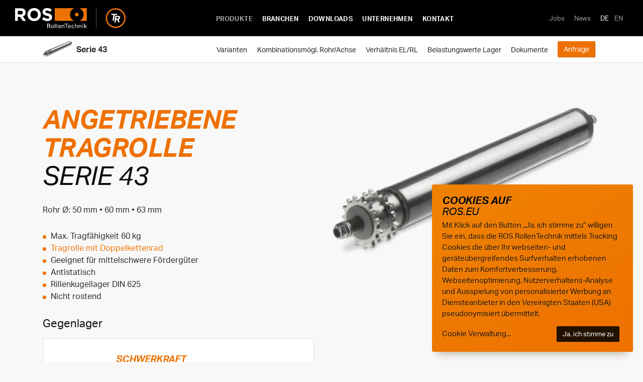

--- FILE ---
content_type: text/html; charset=UTF-8
request_url: https://www.ros.eu/produkte/serie-43
body_size: 18991
content:
<!doctype html>
<html dir="ltr" lang="de">
<head>
<meta charset="utf-8">
<!-- 
	           *@@@@@@@@@@@*              |
	       *@@@@@@@@@@@@@@@@@@@*          |
	     @@@@@@@@@@@@@@@@@@@@@@@@@        |
	   @@@@@@@@@@@@@@@@@@@@@@@@@@@@@      |   M O N S U N
	  @@@@@@@@@@@@@@@@@@@@@@@@@@@@@@@     |
	 @@@@@@@@@  %@@@@@@@@@@  @@@@@@@@@    |   Strategie.
	@@@@@@@@@ .@ *@@@@@@@@@@. @@@@@@@@@   |   Design.
	@@@@@@@@ /@@@ .@@@@@@@@@@/ @@@@@@@@   |   Kommunikation.
	@@@@@@@ &@@@@@  @@@@@@@@@@& @@@@@@@   |
	@@@@@@ @@@@@@@@  @@@@@@@@@@@ @@@@@@   |
	@@@@& @@@@@@@@@@* @@@@@@@@@@@ &@@@@   |
	@@@@,@@@@@@@@@@@@@/@@@@@@@@@@@,@@@@   |
	 @@@@@@@@@@@@@@@@@@@@@@@@@@@@@@@@@    |
	  @@@@@@@@@@@@@@@@@@@@@@@@@@@@@@@     |
	   @@@@@@@@@@@@@@@@@@@@@@@@@@@@@      |   www.monsun.media
	     @@@@@@@@@@@@@@@@@@@@@@@@@        |
	       *@@@@@@@@@@@@@@@@@@@*          |
	           *@@@@@@@@@@@*              |
-->
<link rel="dns-prefetch" href="//use.typekit.net">
<link rel="preload" href="/assets/template/fonts/ui/Linearicons-Free.woff2" as="font" crossorigin="anonymous">
<meta http-equiv="x-ua-compatible" content="ie=edge">
<meta name="msapplication-TileColor" content="#000000">
<meta name="theme-color" content="#000000">
<meta name="viewport" content="width=device-width, initial-scale=1">
<link rel="apple-touch-icon" sizes="180x180" href="/assets/template/img/favicon/apple-touch-icon.png">
<link rel="icon" type="image/png" sizes="32x32" href="/assets/template/img/favicon/favicon-32x32.png">
<link rel="icon" type="image/png" sizes="16x16" href="/assets/template/img/favicon/favicon-16x16.png">
<link rel="mask-icon" href="/assets/template/img/favicon/safari-pinned-tab.svg" color="#000000">
<link rel="manifest" href="/site.webmanifest">

<meta name="facebook-domain-verification" content="pvc4e7rz79oxr45vkd2z5eun8hfx4n" />
<!-- Facebook Pixel Code -->
<script>
!function(f,b,e,v,n,t,s)
{if(f.fbq)return;n=f.fbq=function(){n.callMethod?
n.callMethod.apply(n,arguments):n.queue.push(arguments)};
if(!f._fbq)f._fbq=n;n.push=n;n.loaded=!0;n.version='2.0';
n.queue=[];t=b.createElement(e);t.async=!0;
t.src=v;s=b.getElementsByTagName(e)[0];
s.parentNode.insertBefore(t,s)}(window, document,'script',
'https://connect.facebook.net/en_US/fbevents.js');
fbq('init', '277633910394177');
fbq('track', 'PageView');
</script>
<noscript><img height="1" width="1" style="display:none"
src="https://www.facebook.com/tr?id=277633910394177&ev=PageView&noscript=1"
/></noscript>
<!-- End Facebook Pixel Code -->
<title>Serie 43</title><meta name="generator" content="SEOmatic">
<meta name="description" content="Die Lagerung der angetriebenen Tragrollen aus der Serie 43 von ROS besteht aus einem Stahl-Doppelkettenrad mit Rillenkugellager, wahlweise mit Deck- oder…">
<meta name="referrer" content="no-referrer-when-downgrade">
<meta name="robots" content="all">
<meta content="de_DE" property="og:locale">
<meta content="en_EN" property="og:locale:alternate">
<meta content="ROS RollenTechnik" property="og:site_name">
<meta content="website" property="og:type">
<meta content="https://www.ros.eu/produkte/serie-43" property="og:url">
<meta content="Serie 43" property="og:title">
<meta content="Die Lagerung der angetriebenen Tragrollen aus der Serie 43 von ROS besteht aus einem Stahl-Doppelkettenrad mit Rillenkugellager, wahlweise mit Deck- oder Dichtscheiben und Gegenlager. Doppellagerung nur bei Friktionsrollen." property="og:description">
<link href="https://www.ros.eu/produkte/serie-43" rel="canonical">
<link href="https://www.ros.eu" rel="home">
<link type="text/plain" href="https://www.ros.eu/humans.txt" rel="author">
<link href="https://www.ros.eu/en/products/series-43" rel="alternate" hreflang="en">
<link href="https://www.ros.eu/produkte/serie-43" rel="alternate" hreflang="x-default">
<link href="https://www.ros.eu/produkte/serie-43" rel="alternate" hreflang="de">
<link href="/assets/template/css/app.css?v=1612545065" rel="stylesheet">
<link href="/assets/template/css/klaro.css?v=1612530860" rel="stylesheet"></head>
<body
class="is-loading t-light-grey has-subheader" ><div
class="page-wrapper"><header
class="header"><a
href="#content" class="u-bypass-link" tabindex="0">Menü überspringen</a><a
href="https://www.ros.eu/" title="Zur Startseite">
<svg
id="Ebene_1" class="header__logo" data-name="Ebene 1" xmlns="http://www.w3.org/2000/svg" viewBox="0 0 636.12 115.75"><defs><style>.cls-1{fill:#fff}.cls-2{fill:#ee7203}.cls-3{fill:none;stroke:#fff;stroke-miterlimit:10}</style></defs><path
class="cls-1" d="M185.08,115.32V90.38h8.8q4.13,0,6.2,1.64a5.83,5.83,0,0,1,2.08,4.87,5.92,5.92,0,0,1-1.21,3.78,6.09,6.09,0,0,1-3.37,2.12A4.9,4.9,0,0,1,200,104a5.22,5.22,0,0,1,1.15,2.56c.09.38.26,1.57.52,3.58a36,36,0,0,0,1,5.23h-3.57a40.82,40.82,0,0,1-.87-5,21.82,21.82,0,0,0-.61-3.67,3.39,3.39,0,0,0-1.58-2,8.24,8.24,0,0,0-3.48-.55h-4.18v11.26Zm8.2-14.3a7.21,7.21,0,0,0,4.1-.88,3.33,3.33,0,0,0,1.21-2.89,3.4,3.4,0,0,0-1.09-2.87c-.72-.56-2.13-.84-4.22-.84h-4.87V101Zm15.19,12.38a8.06,8.06,0,0,0,6.11,2.35,8.63,8.63,0,0,0,6.54-2.44,9.45,9.45,0,0,0,2.32-6.81,9.2,9.2,0,0,0-2.24-6.59,8.33,8.33,0,0,0-6.31-2.36,8.2,8.2,0,0,0-6.33,2.53,9.79,9.79,0,0,0-2.33,6.89,9,9,0,0,0,2.24,6.43m10.34-11.8a7.73,7.73,0,0,1,1.39,4.93,7.83,7.83,0,0,1-1.43,5,5.29,5.29,0,0,1-7.86.1,7.43,7.43,0,0,1-1.38-4.81,8.13,8.13,0,0,1,1.44-5.08,5.15,5.15,0,0,1,7.84-.12m12.91,13.72h-3.21V90.38h3.21v24.94Zm9.84-24.94h-3.21v24.94h3.21V90.38Zm21.57,19.36a5.51,5.51,0,0,1-1.94,4.36,7.5,7.5,0,0,1-5.08,1.65,8,8,0,0,1-6.15-2.24q-2.1-2.22-2.1-6.54,0-4.57,2.07-7a7.36,7.36,0,0,1,5.93-2.43,7.51,7.51,0,0,1,5.56,2,7.39,7.39,0,0,1,2,5.5c0,.57,0,1,0,1.29s0,.57,0,.83H251.06v1a5.32,5.32,0,0,0,1.27,3.81,4.67,4.67,0,0,0,3.58,1.35,4.5,4.5,0,0,0,3-1,3.39,3.39,0,0,0,1.15-2.63Zm-11.9-4.83h9v-.39A5,5,0,0,0,259,101a4,4,0,0,0-3.09-1.33,4.34,4.34,0,0,0-3.38,1.44,5.37,5.37,0,0,0-1.3,3.77m20.38-7h-3.24c0,.55.08,1.13.1,1.72s0,1.21,0,1.85v13.81h3.22V104a3.56,3.56,0,0,1,1.29-2.84,5,5,0,0,1,3.32-1.1,3.79,3.79,0,0,1,2.94,1,4.72,4.72,0,0,1,.93,3.23v11h3.2v-10.8a15.45,15.45,0,0,0-.19-3,3.68,3.68,0,0,0-.66-1.47,5.41,5.41,0,0,0-2.24-1.73,7.87,7.87,0,0,0-3.15-.62,6.81,6.81,0,0,0-3.39.82,4.53,4.53,0,0,0-2,2.22l-.11-2.84Zm24.94,17.38h-3.33V93.38H285v-3h19.9v3h-8.3v21.94Zm20.51-5.58a3.37,3.37,0,0,1-1.16,2.63,4.47,4.47,0,0,1-3,1,4.69,4.69,0,0,1-3.59-1.35,5.36,5.36,0,0,1-1.26-3.81v-1h12.32c0-.26,0-.54.05-.83s0-.72,0-1.29a7.43,7.43,0,0,0-2-5.5,7.52,7.52,0,0,0-5.56-2,7.36,7.36,0,0,0-5.93,2.43q-2.07,2.44-2.07,7,0,4.32,2.1,6.54c1.39,1.49,3.45,2.24,6.15,2.24a7.52,7.52,0,0,0,5.08-1.65,5.51,5.51,0,0,0,1.94-4.36Zm-7.57-8.6a4.33,4.33,0,0,1,3.38-1.44A4,4,0,0,1,316,101a5,5,0,0,1,1.19,3.49v.39h-9a5.37,5.37,0,0,1,1.31-3.77m30,8.33a6.65,6.65,0,0,1-1.94,4.66,6.84,6.84,0,0,1-4.84,1.62,7.2,7.2,0,0,1-5.71-2.28,9.44,9.44,0,0,1-2-6.47,10.5,10.5,0,0,1,2.11-7,7.23,7.23,0,0,1,5.86-2.5,6.68,6.68,0,0,1,4.66,1.58,5.42,5.42,0,0,1,1.75,4.24v.06h-3.11a3.55,3.55,0,0,0-1-2.59,3.37,3.37,0,0,0-2.52-1,3.7,3.7,0,0,0-3.22,1.73,8.39,8.39,0,0,0-1.17,4.74,10.26,10.26,0,0,0,1.09,5.29,3.89,3.89,0,0,0,5.92.74,3.91,3.91,0,0,0,1-2.8Zm8.91-19.09H345.2v24.94h3.22V104a3.56,3.56,0,0,1,1.29-2.84,5,5,0,0,1,3.32-1.1,3.79,3.79,0,0,1,2.94,1,4.72,4.72,0,0,1,.93,3.23v11h3.2V104.55a16.47,16.47,0,0,0-.19-3,3.7,3.7,0,0,0-.66-1.49A5.41,5.41,0,0,0,357,98.36a7.87,7.87,0,0,0-3.15-.62,6.8,6.8,0,0,0-3.38.83,4.61,4.61,0,0,0-2.06,2.25V90.38Zm20.84,10.4a4.58,4.58,0,0,1,2.05-2.22,6.81,6.81,0,0,1,3.39-.82,7.92,7.92,0,0,1,3.16.62,5.47,5.47,0,0,1,2.24,1.73,3.81,3.81,0,0,1,.65,1.47,15.45,15.45,0,0,1,.19,3v10.8h-3.19v-11a4.72,4.72,0,0,0-.94-3.23,3.77,3.77,0,0,0-2.93-1,5,5,0,0,0-3.33,1.1,3.56,3.56,0,0,0-1.29,2.84v11.29h-3.21V101.51c0-.64,0-1.26,0-1.85s-.05-1.17-.1-1.72h3.25l.1,2.84Zm22.42-10.4h-3.76v3.54h3.76V90.38Zm-.26,7.56h-3.21v17.38h3.21V97.94Zm10.43,17.38h-3.22V90.38h3.22V105l6.58-7.13h3.92l-7.24,7.5,7.75,9.91h-3.94L401.85,106v9.31Z"/><path
class="cls-1" d="M44.15,74,28.57,50.69H16V74H0V1.25H33.24c17.14,0,27.42,9,27.42,24v.21c0,11.74-6.33,19.12-15.58,22.54L62.85,74Zm.31-47.89c0-6.85-4.78-10.38-12.57-10.38H16V36.57H32.2c7.79,0,12.26-4.16,12.26-10.29v-.21Zm104,11.53v-.2C148.51,16.73,132.41,0,110,0S71.23,16.93,71.23,37.6v.21c0,20.68,16.1,37.4,38.53,37.4s38.75-16.93,38.75-37.61m-16.72.21c0,12.47-8.93,22.65-21.82,22.65S88,50.07,88,37.6v-.2c0-12.47,8.92-22.65,21.8-22.65s22,10.39,22,22.85v.21ZM186.41,75a46.28,46.28,0,0,1-30.85-11.63L165,52.05c6.54,5.4,13.4,8.82,21.71,8.82,6.54,0,10.49-2.59,10.49-6.85v-.21c0-4.05-2.49-6.13-14.65-9.24-14.64-3.74-24.1-7.79-24.1-22.24v-.2c0-13.19,10.6-21.92,25.45-21.92a42,42,0,0,1,27,9.25l-8.31,12c-6.44-4.46-12.78-7.16-18.91-7.16s-9.35,2.8-9.35,6.33v.21c0,4.78,3.12,6.34,15.69,9.56,14.75,3.84,23.06,9.14,23.06,21.81v.21c0,14.44-11,22.54-26.7,22.54"/><path
class="cls-2" d="M316,37.53a39.27,39.27,0,0,0,25,36.58H228.38V.94H341a39.28,39.28,0,0,0-25,36.59M369.52.94a39.26,39.26,0,0,1,0,73.17h42.9V.94ZM355.2,27.19a10.28,10.28,0,1,0,10.29,10.28A10.28,10.28,0,0,0,355.2,27.19"/><polygon
class="cls-1" points="586.52 40.1 587.7 33.23 554.85 33.23 553.67 40.1 566.1 40.1 560.75 71.28 568.75 71.28 574.09 40.1 586.52 40.1"/><path
class="cls-1" d="M604.2,52a7.48,7.48,0,0,0-1.65-3.73,9.56,9.56,0,0,0-4.1-2.72,20.63,20.63,0,0,0-7.2-1H577.77l-6.53,38.06h7.84l2.45-14.28H589l4,14.28h8.57l-5-16.15a13.51,13.51,0,0,0,5.2-4.21A15.07,15.07,0,0,0,604.15,56a13.26,13.26,0,0,0,.05-4m-8.13,4.19a9.44,9.44,0,0,1-.65,2.24,4.74,4.74,0,0,1-1.28,1.73A5.94,5.94,0,0,1,592,61.23a11,11,0,0,1-3.16.4h-6.18L584.48,51H590a11.58,11.58,0,0,1,3.37.4,4.31,4.31,0,0,1,1.94,1.12,3.29,3.29,0,0,1,.81,1.65,5.82,5.82,0,0,1,0,2"/><path
class="cls-2" d="M579,115a57.12,57.12,0,1,1,57.12-57.12A57.18,57.18,0,0,1,579,115m0-106.5a49.38,49.38,0,1,0,49.38,49.38A49.44,49.44,0,0,0,579,8.49"/><line
class="cls-3" x1="467.26" y1="0.66" x2="467.26" y2="114.99"/></svg>
</a><nav
class="nav -nav-primary header__nav-primary" aria-label="Primäre Navigation"><ul
class="nav__list"><li
class="nav__item"><a
href="https://www.ros.eu/produkte" class="nav__link -current">Produkte</a></li><li
class="nav__item"><a
href="https://www.ros.eu/branchen" class="nav__link">Branchen</a></li><li
class="nav__item"><a
href="https://www.ros.eu/downloads" class="nav__link">Downloads</a></li><li
class="nav__item"><a
href="https://www.ros.eu/unternehmen" class="nav__link">Unternehmen</a></li><li
class="nav__item"><a
href="https://www.ros.eu/kontakt" class="nav__link">Kontakt</a></li></ul></nav><nav
class="nav -nav-secondary header__nav-secondary" aria-label="Sekundäre Navigation"><ul
class="nav__list"><li
class="nav__item">
<a
href="https://www.ros.eu/stellenangebote" class="nav__link">Jobs</a></li><li
class="nav__item">
<a
href="https://www.ros.eu/news" class="nav__link">News</a></li><li
class="nav__item">
<span
class="nav__link -current">DE</span> •
<a
href="https://www.ros.eu/en/products/series-43" class="nav__link" title="Visit this page in english">EN</a></li></ul></nav><div
class="header__nav-mobile-toggles"><button
class="mobile-lang-toggle js-toggle-lang-nav">
<span>DE</span>
</button><button
class="header__mobile-nav-toggle js-toggle-mobile-nav hamburger hamburger--spin" aria-label="Mobile Navigation öffnen">
<span
class="hamburger-box">
<span
class="hamburger-inner"></span>
</span>
</button></div><div
class="mobile-language-modal"><div
class="container-fluid"><div
class="u-font-style-h3 u-muted u-border-bottom u-padded-bottom-mini u-padded-top-mini u-margin-bottom-none">Sprache | Language:</div><nav
class="nav -mobile-nav-primary"><ul
class="nav__list"><li
class="nav__item">
<span
class="nav__link -primary -current">Deutsch</span></li><li
class="nav__item">
<a
href="https://www.ros.eu/en/products/series-43" class="nav__link -primary">English</a></li></ul></nav></div></div><div
class="header__nav-mobile js-mobile-nav"><div
class="container-fluid"><nav
class="nav -mobile-nav-primary"><ul
class="nav__list"><li
class="nav__item"><a
href="https://www.ros.eu/produkte" class="nav__link -primary -current">Produkte</a></li><li
class="nav__item"><a
href="https://www.ros.eu/branchen" class="nav__link -primary">Branchen</a></li><li
class="nav__item"><a
href="https://www.ros.eu/downloads" class="nav__link -primary">Downloads</a></li><li
class="nav__item"><a
href="https://www.ros.eu/unternehmen" class="nav__link -primary">Unternehmen</a></li><li
class="nav__item"><a
href="https://www.ros.eu/kontakt" class="nav__link -primary">Kontakt</a></li><li
class="nav__item">
<a
href="https://www.ros.eu/stellenangebote" class="nav__link -secondary">Jobs</a></li><li
class="nav__item">
<a
href="https://www.ros.eu/news" class="nav__link -secondary">News</a></li></ul></nav></div></div></header><main
id="content"><div
class="subheader"><div
class="subheader__content"><nav
class="sticky-nav nav -nav-secondary -sticky-horizontal-nav"><div
class="d-flex align-items-center">
<span
class="nav__labell d-flex align-items-center">
<a
href="#">
<img
src="[data-uri]"
data-src="https://www.ros.eu/assets/images/Produkte/Tragrollen-angetrieben/_halfGridWidth/tragrolle-doppelkettenrad-serie-43_bild1.jpg"
class="lazyload u-blend-mode-darken u-padded-right-tiny"
alt="Serie 43" height="35" /></a>
<span
class="u-font-bold">Serie 43</span>
</span></div><button
class="js-toggle-sticky-nav button -reset u-hide@lg">
<svg
version="1.1" xmlns="http://www.w3.org/2000/svg" xmlns:xlink="http://www.w3.org/1999/xlink" width="20" height="20" viewBox="0 0 20 20">
<path
fill="#000000" d="M0 6c0-0.128 0.049-0.256 0.146-0.354 0.195-0.195 0.512-0.195 0.707 0l8.646 8.646 8.646-8.646c0.195-0.195 0.512-0.195 0.707 0s0.195 0.512 0 0.707l-9 9c-0.195 0.195-0.512 0.195-0.707 0l-9-9c-0.098-0.098-0.146-0.226-0.146-0.354z"></path> </svg>
</button><ul
class="nav__list js-one-page-nav"><li
class="nav__item">
<a
href="#varianten" class="nav__link">
Varianten
</a></li><li
class="nav__item">
<a
href="#kombinationsmoegl-rohr-achse" class="nav__link">
Kombinationsmögl. Rohr/Achse
</a></li><li
class="nav__item">
<a
href="#verhaeltnis-el-rl" class="nav__link">
Verhältnis EL/RL
</a></li><li
class="nav__item">
<a
href="#belastungswerte-lager" class="nav__link">
Belastungswerte Lager
</a></li><li
class="nav__item">
<a
href="#dokumente" class="nav__link">
Dokumente
</a></li><li
class="nav__item">
<a
href="#anfrage" class="nav__link button -primary">
Anfrage
</a></li></ul></nav></div></div><section
class="u-padded-top-wide u-padded-bottom"><div
class="container"><div
class="row justify-content-center"><div
class="col-11 col-sm-10 col-md-5 col-lg-6 order-md-1 u-padded-bottom-small"><div
class="js-slick js-slick-lazyload" data-slick='{"slidesToShow": 1, "slidesToScroll": 1, "dots": true,"arrows": false}'><div><div
class="t-light-grey u-ratio" style="padding-top: 59.130434782609%;">
<img
src="https://www.ros.eu/assets/images/Produkte/Tragrollen-angetrieben/_halfGridWidth/tragrolle-doppelkettenrad-serie-43_bild1.jpg"
data-srcset="https://www.ros.eu/assets/images/Produkte/Tragrollen-angetrieben/_halfGridWidth/tragrolle-doppelkettenrad-serie-43_bild1.jpg 1x, https://www.ros.eu/assets/images/Produkte/Tragrollen-angetrieben/_halfGridWidth2x/tragrolle-doppelkettenrad-serie-43_bild1.jpg 2x"
class="lazyload u-blend-mode-darken u-responsive-image"
alt="TRAPOROL Tragrolle Serie 43 Ansicht 1" data-sizes="auto" /></div></div></div></div><div
class="col-md-7 col-lg-6"><div
class="content-item"><span
class="u-font-size-display u-font-style-display">
<span>
Angetriebene</span>
</span><h1 class="u-font-size-display u-font-style-display">
<span>
Tragrolle
</span>
Serie 43</h1></div><div
class="content-item">
Rohr Ø:
50 mm • 60 mm • 63 mm</div><div
class="content-item"><ul
class="listing -bullet"><li>Max. Tragfähigkeit 60 kg</li><li>
<a
href="https://www.ros.eu/tragrollen-mit-doppelkettenrad" title="Tragrolle mit Doppelkettenrad">Tragrolle mit Doppelkettenrad</a></li><li>
Geeignet für mittelschwere Fördergüter</li><li>
Antistatisch</li><li>
Rillenkugellager DIN 625</li><li>
Nicht rostend</li></ul></div><div
class="content-item"><h2 class="u-font-style-h3">Gegenlager</h2><div
class="card -base -product-teaser"><div
class="card__image">
<img
src="[data-uri]" data-src="https://www.ros.eu/assets/images/Produkte/Tragrollen-schwerkraft/tragrolle-serie-15_bild1.jpg" class="u-responsive-image lazyload" alt="Serie 15"></div><div
class="card__content"><div
class="card__head"><div
class="card__title u-font-style-h5 u-font-style-display">
<span>
Schwerkraft</span><h3 class="u-font-style-h5 u-font-style-display">
<span>Tragrolle</span>
Serie 15</h3></div>
<span
class="card__subtitle"></span></div><div
class="card__body"><div
class="card__text"></div><div
class="card__cta">
<a
href="https://www.ros.eu/produkte/serie-15" class="u-tile-link">Tragrolle Serie 15
</a></div></div></div></div><div
class="card -base -product-teaser"><div
class="card__image">
<img
src="[data-uri]" data-src="https://www.ros.eu/assets/images/Produkte/Tragrollen-schwerkraft/tragrolle-serie-16.2_bild1.jpg" class="u-responsive-image lazyload" alt="Serie 16/16K"></div><div
class="card__content"><div
class="card__head"><div
class="card__title u-font-style-h5 u-font-style-display">
<span>
Schwerkraft</span><h3 class="u-font-style-h5 u-font-style-display">
<span>Tragrolle</span>
Serie 16/16K</h3></div>
<span
class="card__subtitle"></span></div><div
class="card__body"><div
class="card__text"></div><div
class="card__cta">
<a
href="https://www.ros.eu/produkte/serie-16-16k" class="u-tile-link">Tragrolle Serie 16/16K
</a></div></div></div></div><div
class="card -base -product-teaser"><div
class="card__image">
<img
src="[data-uri]" data-src="https://www.ros.eu/assets/images/Produkte/Tragrollen-schwerkraft/tragrolle-serie-25.1_bild1.jpg" class="u-responsive-image lazyload" alt="Serie 25"></div><div
class="card__content"><div
class="card__head"><div
class="card__title u-font-style-h5 u-font-style-display">
<span>
Schwerkraft</span><h3 class="u-font-style-h5 u-font-style-display">
<span>Tragrolle</span>
Serie 25</h3></div>
<span
class="card__subtitle"></span></div><div
class="card__body"><div
class="card__text"></div><div
class="card__cta">
<a
href="https://www.ros.eu/produkte/serie-25" class="u-tile-link">Tragrolle Serie 25
</a></div></div></div></div></div><div
class="content-item"><div
class="readmore js-readmore-250"><p>Die Lagerung besteht aus einem Stahl-Doppelkettenrad 3/8 x 7/32” Z = 20 mit Rillenkugellager DIN 625 und Gegenlager (Serie 16 oder 25). Doppellagerung nur bei Friktionsrollen.</p></div></div></div></div></div></section><section
class="u-border-top" id="varianten"><div
class="container"><div
class="accordion -big-plus js-accordion" data-accordion><div
class="accordion__control" data-control><h2>Varianten</h2></div><div
class="accordion__content" data-content><div
class="accordion__content-inner"><table
class="table -tech-data"><tr><th>Serie</th><th>Variante</th></tr><tr><td>43.2</td><td>Friktionsrolle mit Rillenkugellager 6202 RS</td></tr><tr><td>43.6</td><td>Festrolle mit Rillenkugellager 6202 RS</td></tr></table></div></div></div></div></section><section
class="u-border-top" id="kombinationsmoegl-rohr-achse"><div
class="container"><div
class="accordion -big-plus js-accordion " data-accordion><div
class="accordion__control" data-control><h2>Kombinationsmögl. Rohr/Achse</h2></div><div
class="accordion__content" data-content><div
class="accordion__content-inner"><table
class="table -tech-data tablesaw-stack" data-tablesaw-mode="stack"><thead><tr><th>Rohr Ø</th><th>Rohrwandstärke</th><th>Rohr Material Optionen</th><th>Achse Ø</th></tr></thead><tbody><tr><td>50 <span>mm</span></td><td>1.5 <span>mm</span></td><td>
Stahl • 															Edelstahl • 															Aluminium</td><td>
10 <span>mm</span>, 															12 <span>mm</span>, 															15 <span>mm</span></td></tr><tr><td>50 <span>mm</span></td><td>2.8 <span>mm</span></td><td>
Kunststoff</td><td>
10 <span>mm</span>, 															12 <span>mm</span>, 															15 <span>mm</span></td></tr><tr><td>50 <span>mm</span></td><td>3 <span>mm</span></td><td>
Stahl • 															Edelstahl</td><td>
10 <span>mm</span>, 															12 <span>mm</span>, 															15 <span>mm</span></td></tr><tr><td>60 <span>mm</span></td><td>2 <span>mm</span></td><td>
Stahl • 															Edelstahl • 															Aluminium</td><td>
10 <span>mm</span>, 															12 <span>mm</span>, 															15 <span>mm</span></td></tr><tr><td>60 <span>mm</span></td><td>3 <span>mm</span></td><td>
Stahl • 															Edelstahl</td><td>
10 <span>mm</span>, 															12 <span>mm</span>, 															15 <span>mm</span></td></tr><tr><td>63 <span>mm</span></td><td>3 <span>mm</span></td><td>
Kunststoff</td><td>
10 <span>mm</span>, 															12 <span>mm</span>, 															15 <span>mm</span></td></tr></tbody></table></div></div></div></div></section><section
class="u-border-top" id="verhaeltnis-el-rl"><div
class="container"><div
class="accordion -big-plus js-accordion " data-accordion><div
class="accordion__control" data-control><h2>Verhältnis EL/RL</h2></div><div
class="accordion__content" data-content><div
class="accordion__content-inner"><table
class="table -tech-data tablesaw-stack" data-tablesaw-mode="stack" data-tablesaw-hide-empty><thead><tr><th>Rohr Ø</th><th>Achse Ø</th><th></th><th>IGM</th><th>M</th><th>AGM</th><th>GL</th><th>FA</th><th>SW</th><th>EF</th></tr></thead><tbody><tr><td>50-63 <span>mm</span></td><td>10 <span>mm</span></td><td>EL=RL+</td><td>57</td><td>62</td><td>57</td><td>57</td><td>57</td><td>57</td><td></td></tr><tr><td>50-63 <span>mm</span></td><td>12 <span>mm</span></td><td>EL=RL+</td><td>57</td><td>63</td><td>57</td><td>57</td><td>57</td><td>57</td><td></td></tr><tr><td>50-63 <span>mm</span></td><td>15 <span>mm</span></td><td>EL=RL+</td><td>57</td><td>64</td><td>57</td><td>57</td><td>57</td><td>57</td><td>83</td></tr></tbody></table></div></div></div></div></section><section
class="u-border-top" id="belastungswerte-lager"><div
class="container"><div
class="accordion -big-plus js-accordion " data-accordion><div
class="accordion__control" data-control><h2>Belastungswerte Lager</h2></div><div
class="accordion__content" data-content><div
class="accordion__content-inner"><table
class="table -tech-data tablesaw-stack" data-tablesaw-mode="stack" data-tablesaw-hide-empty ><thead><tr><th>Rohr Ø</th><th>Variante / Gegenlager</th><th>Lager statisch</th><th>Lager dynamisch</th><th>Fördergeschw</th></tr></thead><tbody><tr><td>50-63 <span>mm</span></td><td></td><td>50 <span>daN</span></td><td>60 <span>daN</span></td><td>0,40 <span>m/s</span></td></tr></tbody></table></div></div></div></div></section><section
class="u-border-top" id="dokumente"><div
class="container"><div
class="accordion -big-plus js-accordion" data-accordion><div
class="accordion__control" data-control><h2>Technische Skizzen</h2></div><div
class="accordion__content" data-content><div
class="accordion__content-inner"><div
class="download -list-stlye"><figure
class="download__preview">
<a
href="https://www.ros.eu/assets/pdf/Technische-Skizzen/Tragrollen-angetrieben/tragrolle-angetrieben-serie-43-agm.pdf" target="_blank" title="PDF öffnen: Technische Skizze Tragrolle Angetrieben Serie 43 Agm "><img
src="[data-uri]" data-src="https://www.ros.eu/assets/pdf-thumbs//tragrolle-angetrieben-serie-43-agm.pdf-541.jpg" alt="Technische Skizze Tragrolle Angetrieben Serie 43 Agm" class="lazyload" /></a></figure><div
class="download__content"><div
class="download__info"><div
class="download__title">
<a
href="https://www.ros.eu/assets/pdf/Technische-Skizzen/Tragrollen-angetrieben/tragrolle-angetrieben-serie-43-agm.pdf" target="_blank" title="PDF öffnen: Technische Skizze Tragrolle Angetrieben Serie 43 Agm ">Technische Skizze<br><div
class="h4">Tragrolle Angetrieben Serie 43 Agm</div></a></div><div
class="download__meta">
PDF — 27,7 KB</div></div><div
class="download__links">
<a
href="https://www.ros.eu/assets/pdf/Technische-Skizzen/Tragrollen-angetrieben/tragrolle-angetrieben-serie-43-agm.pdf" class="button -ghost" target="_blank" title="PDF öffnen: Technische Skizze Tragrolle Angetrieben Serie 43 Agm ">Öffnen</a>
<a
href="https://www.ros.eu/assets/pdf/Technische-Skizzen/Tragrollen-angetrieben/tragrolle-angetrieben-serie-43-agm.pdf" class="button -primary" download>Download</a></div></div></div><div
class="download -list-stlye"><figure
class="download__preview">
<a
href="https://www.ros.eu/assets/pdf/Technische-Skizzen/Tragrollen-angetrieben/tragrolle-angetrieben-serie-43-ef.pdf" target="_blank" title="PDF öffnen: Technische Skizze Tragrolle Angetrieben Serie 43 Ef "><img
src="[data-uri]" data-src="https://www.ros.eu/assets/pdf-thumbs//tragrolle-angetrieben-serie-43-ef.pdf-543.jpg" alt="Technische Skizze Tragrolle Angetrieben Serie 43 Ef" class="lazyload" /></a></figure><div
class="download__content"><div
class="download__info"><div
class="download__title">
<a
href="https://www.ros.eu/assets/pdf/Technische-Skizzen/Tragrollen-angetrieben/tragrolle-angetrieben-serie-43-ef.pdf" target="_blank" title="PDF öffnen: Technische Skizze Tragrolle Angetrieben Serie 43 Ef ">Technische Skizze<br><div
class="h4">Tragrolle Angetrieben Serie 43 Ef</div></a></div><div
class="download__meta">
PDF — 28,2 KB</div></div><div
class="download__links">
<a
href="https://www.ros.eu/assets/pdf/Technische-Skizzen/Tragrollen-angetrieben/tragrolle-angetrieben-serie-43-ef.pdf" class="button -ghost" target="_blank" title="PDF öffnen: Technische Skizze Tragrolle Angetrieben Serie 43 Ef ">Öffnen</a>
<a
href="https://www.ros.eu/assets/pdf/Technische-Skizzen/Tragrollen-angetrieben/tragrolle-angetrieben-serie-43-ef.pdf" class="button -primary" download>Download</a></div></div></div><div
class="download -list-stlye"><figure
class="download__preview">
<a
href="https://www.ros.eu/assets/pdf/Technische-Skizzen/Tragrollen-angetrieben/tragrolle-angetrieben-serie-43-fa.pdf" target="_blank" title="PDF öffnen: Technische Skizze Tragrolle Angetrieben Serie 43 Fa "><img
src="[data-uri]" data-src="https://www.ros.eu/assets/pdf-thumbs//tragrolle-angetrieben-serie-43-fa.pdf-545.jpg" alt="Technische Skizze Tragrolle Angetrieben Serie 43 Fa" class="lazyload" /></a></figure><div
class="download__content"><div
class="download__info"><div
class="download__title">
<a
href="https://www.ros.eu/assets/pdf/Technische-Skizzen/Tragrollen-angetrieben/tragrolle-angetrieben-serie-43-fa.pdf" target="_blank" title="PDF öffnen: Technische Skizze Tragrolle Angetrieben Serie 43 Fa ">Technische Skizze<br><div
class="h4">Tragrolle Angetrieben Serie 43 Fa</div></a></div><div
class="download__meta">
PDF — 27,9 KB</div></div><div
class="download__links">
<a
href="https://www.ros.eu/assets/pdf/Technische-Skizzen/Tragrollen-angetrieben/tragrolle-angetrieben-serie-43-fa.pdf" class="button -ghost" target="_blank" title="PDF öffnen: Technische Skizze Tragrolle Angetrieben Serie 43 Fa ">Öffnen</a>
<a
href="https://www.ros.eu/assets/pdf/Technische-Skizzen/Tragrollen-angetrieben/tragrolle-angetrieben-serie-43-fa.pdf" class="button -primary" download>Download</a></div></div></div><div
class="download -list-stlye"><figure
class="download__preview">
<a
href="https://www.ros.eu/assets/pdf/Technische-Skizzen/Tragrollen-angetrieben/tragrolle-angetrieben-serie-43-gl.pdf" target="_blank" title="PDF öffnen: Technische Skizze Tragrolle Angetrieben Serie 43 Gl "><img
src="[data-uri]" data-src="https://www.ros.eu/assets/pdf-thumbs//tragrolle-angetrieben-serie-43-gl.pdf-547.jpg" alt="Technische Skizze Tragrolle Angetrieben Serie 43 Gl" class="lazyload" /></a></figure><div
class="download__content"><div
class="download__info"><div
class="download__title">
<a
href="https://www.ros.eu/assets/pdf/Technische-Skizzen/Tragrollen-angetrieben/tragrolle-angetrieben-serie-43-gl.pdf" target="_blank" title="PDF öffnen: Technische Skizze Tragrolle Angetrieben Serie 43 Gl ">Technische Skizze<br><div
class="h4">Tragrolle Angetrieben Serie 43 Gl</div></a></div><div
class="download__meta">
PDF — 27,6 KB</div></div><div
class="download__links">
<a
href="https://www.ros.eu/assets/pdf/Technische-Skizzen/Tragrollen-angetrieben/tragrolle-angetrieben-serie-43-gl.pdf" class="button -ghost" target="_blank" title="PDF öffnen: Technische Skizze Tragrolle Angetrieben Serie 43 Gl ">Öffnen</a>
<a
href="https://www.ros.eu/assets/pdf/Technische-Skizzen/Tragrollen-angetrieben/tragrolle-angetrieben-serie-43-gl.pdf" class="button -primary" download>Download</a></div></div></div><div
class="download -list-stlye"><figure
class="download__preview">
<a
href="https://www.ros.eu/assets/pdf/Technische-Skizzen/Tragrollen-angetrieben/tragrolle-angetrieben-serie-43-igm.pdf" target="_blank" title="PDF öffnen: Technische Skizze Tragrolle Angetrieben Serie 43 Igm "><img
src="[data-uri]" data-src="https://www.ros.eu/assets/pdf-thumbs//tragrolle-angetrieben-serie-43-igm.pdf-549.jpg" alt="Technische Skizze Tragrolle Angetrieben Serie 43 Igm" class="lazyload" /></a></figure><div
class="download__content"><div
class="download__info"><div
class="download__title">
<a
href="https://www.ros.eu/assets/pdf/Technische-Skizzen/Tragrollen-angetrieben/tragrolle-angetrieben-serie-43-igm.pdf" target="_blank" title="PDF öffnen: Technische Skizze Tragrolle Angetrieben Serie 43 Igm ">Technische Skizze<br><div
class="h4">Tragrolle Angetrieben Serie 43 Igm</div></a></div><div
class="download__meta">
PDF — 27,6 KB</div></div><div
class="download__links">
<a
href="https://www.ros.eu/assets/pdf/Technische-Skizzen/Tragrollen-angetrieben/tragrolle-angetrieben-serie-43-igm.pdf" class="button -ghost" target="_blank" title="PDF öffnen: Technische Skizze Tragrolle Angetrieben Serie 43 Igm ">Öffnen</a>
<a
href="https://www.ros.eu/assets/pdf/Technische-Skizzen/Tragrollen-angetrieben/tragrolle-angetrieben-serie-43-igm.pdf" class="button -primary" download>Download</a></div></div></div><div
class="download -list-stlye"><figure
class="download__preview">
<a
href="https://www.ros.eu/assets/pdf/Technische-Skizzen/Tragrollen-angetrieben/tragrolle-angetrieben-serie-43-m.pdf" target="_blank" title="PDF öffnen: Technische Skizze Tragrolle Angetrieben Serie 43 M "><img
src="[data-uri]" data-src="https://www.ros.eu/assets/pdf-thumbs//tragrolle-angetrieben-serie-43-m.pdf-551.jpg" alt="Technische Skizze Tragrolle Angetrieben Serie 43 M" class="lazyload" /></a></figure><div
class="download__content"><div
class="download__info"><div
class="download__title">
<a
href="https://www.ros.eu/assets/pdf/Technische-Skizzen/Tragrollen-angetrieben/tragrolle-angetrieben-serie-43-m.pdf" target="_blank" title="PDF öffnen: Technische Skizze Tragrolle Angetrieben Serie 43 M ">Technische Skizze<br><div
class="h4">Tragrolle Angetrieben Serie 43 M</div></a></div><div
class="download__meta">
PDF — 27,7 KB</div></div><div
class="download__links">
<a
href="https://www.ros.eu/assets/pdf/Technische-Skizzen/Tragrollen-angetrieben/tragrolle-angetrieben-serie-43-m.pdf" class="button -ghost" target="_blank" title="PDF öffnen: Technische Skizze Tragrolle Angetrieben Serie 43 M ">Öffnen</a>
<a
href="https://www.ros.eu/assets/pdf/Technische-Skizzen/Tragrollen-angetrieben/tragrolle-angetrieben-serie-43-m.pdf" class="button -primary" download>Download</a></div></div></div><div
class="download -list-stlye"><figure
class="download__preview">
<a
href="https://www.ros.eu/assets/pdf/Technische-Skizzen/Tragrollen-angetrieben/tragrolle-angetrieben-serie-43-sw.pdf" target="_blank" title="PDF öffnen: Technische Skizze Tragrolle Angetrieben Serie 43 Sw "><img
src="[data-uri]" data-src="https://www.ros.eu/assets/pdf-thumbs//tragrolle-angetrieben-serie-43-sw.pdf-553.jpg" alt="Technische Skizze Tragrolle Angetrieben Serie 43 Sw" class="lazyload" /></a></figure><div
class="download__content"><div
class="download__info"><div
class="download__title">
<a
href="https://www.ros.eu/assets/pdf/Technische-Skizzen/Tragrollen-angetrieben/tragrolle-angetrieben-serie-43-sw.pdf" target="_blank" title="PDF öffnen: Technische Skizze Tragrolle Angetrieben Serie 43 Sw ">Technische Skizze<br><div
class="h4">Tragrolle Angetrieben Serie 43 Sw</div></a></div><div
class="download__meta">
PDF — 27,7 KB</div></div><div
class="download__links">
<a
href="https://www.ros.eu/assets/pdf/Technische-Skizzen/Tragrollen-angetrieben/tragrolle-angetrieben-serie-43-sw.pdf" class="button -ghost" target="_blank" title="PDF öffnen: Technische Skizze Tragrolle Angetrieben Serie 43 Sw ">Öffnen</a>
<a
href="https://www.ros.eu/assets/pdf/Technische-Skizzen/Tragrollen-angetrieben/tragrolle-angetrieben-serie-43-sw.pdf" class="button -primary" download>Download</a></div></div></div></div></div></div></div></section><div
class="u-border-bottom"></div><div
class="u-padded-top u-padded-bottom u-bg-white" id="anfrage"><div
class="container"><div
class="u-font-style-h2 u-padded-bottom-tiny">Ansprechpartner</div><div
class="row"><div
class="col-lg-6 u-padded-bottom-small js-inview inview-slidefade not-inview"><div
class="card -contact"><div
class="card__image">
<img
src="[data-uri]" data-src="https://www.ros.eu/assets/images/Mitarbeiter/_ansprechpartnerKachel/person-avatar.jpg" alt="Stefan Schäffler — Key Account Manager bei ROS RollenTechnik GmbH" class="lazyload"></div><div
class="card__content"><div
class="card__head"><h2 class="card__title">Stefan Schäffler</h2><p
class="card__subtitle">Key Account Manager</p></div><div
class="card__body"><div
class="card__text"><p>
<svg
xmlns="http://www.w3.org/2000/svg" viewbox="0 0 20 20" width="15" height="15" fill="currentcolor"><path
d="M16 20c-1.771 0-3.655-.502-5.6-1.492-1.793-.913-3.564-2.22-5.122-3.78s-2.863-3.333-3.775-5.127C.515 7.655.013 5.771.013 4c0-1.148 1.07-2.257 1.529-2.68C2.203.711 3.243 0 3.999 0c.376 0 .816.246 1.387.774.425.394.904.928 1.383 1.544.289.372 1.73 2.271 1.73 3.182 0 .747-.845 1.267-1.739 1.816-.346.212-.703.432-.961.639-.276.221-.325.338-.333.364.949 2.366 3.85 5.267 6.215 6.215.021-.007.138-.053.363-.333.207-.258.427-.616.639-.961.55-.894 1.069-1.739 1.816-1.739.911 0 2.81 1.441 3.182 1.73.616.479 1.15.958 1.544 1.383.528.57.774 1.011.774 1.387 0 .756-.711 1.799-1.319 2.463-.424.462-1.533 1.537-2.681 1.537zM3.994 1c-.268.005-.989.333-1.773 1.055C1.477 2.741 1.014 3.486 1.014 4c0 6.729 8.264 15 14.986 15 .513 0 1.258-.465 1.944-1.213.723-.788 1.051-1.512 1.056-1.781-.032-.19-.558-.929-1.997-2.037-1.237-.952-2.24-1.463-2.498-1.469-.018.005-.13.048-.357.336-.197.251-.408.594-.613.926-.56.911-1.089 1.772-1.858 1.772a.97.97 0 0 1-.363-.071c-2.625-1.05-5.729-4.154-6.779-6.779-.126-.315-.146-.809.474-1.371.33-.299.786-.579 1.228-.851.332-.204.676-.415.926-.613.288-.227.331-.339.336-.357-.007-.258-.517-1.261-1.469-2.498C4.922 1.555 4.183 1.03 3.993.997z"/></svg> +49 9642 80-128<br>
<svg
xmlns="http://www.w3.org/2000/svg" fill="currentcolor" viewbox="0 0 20 20" width="15" height="15"><path
d="M10.5 18h-1a.5.5 0 0 1 0-1h1a.5.5 0 0 1 0 1z"/><path
d="M14.5 20h-9c-.827 0-1.5-.673-1.5-1.5v-17C4 .673 4.673 0 5.5 0h9c.827 0 1.5.673 1.5 1.5v17c0 .827-.673 1.5-1.5 1.5zm-9-19a.5.5 0 0 0-.5.5v17a.5.5 0 0 0 .5.5h9a.5.5 0 0 0 .5-.5v-17a.5.5 0 0 0-.5-.5h-9z"/><path
d="M13.5 16h-7a.5.5 0 0 1-.5-.5v-13a.5.5 0 0 1 .5-.5h7a.5.5 0 0 1 .5.5v13a.5.5 0 0 1-.5.5zM7 15h6V3H7v12z"/></svg> +49 160 5825154<br>
<svg
xmlns="http://www.w3.org/2000/svg" fill="currentcolor" viewbox="0 0 20 20" width="15" height="15"><path
d="M18.5 4H17V1.5c0-.827-.673-1.5-1.5-1.5h-11C3.673 0 3 .673 3 1.5V4H1.5C.673 4 0 4.673 0 5.5v9c0 .827.673 1.5 1.5 1.5H3v2.5c0 .827.673 1.5 1.5 1.5h11c.827 0 1.5-.673 1.5-1.5V16h1.5c.827 0 1.5-.673 1.5-1.5v-9c0-.827-.673-1.5-1.5-1.5zM4 1.5a.5.5 0 0 1 .5-.5h11a.5.5 0 0 1 .5.5V4H4V1.5zM15.5 19h-11a.5.5 0 0 1-.5-.5V12h12v6.5a.5.5 0 0 1-.5.5zm3.5-4.5a.5.5 0 0 1-.5.5H17v-3h.5a.5.5 0 0 0 0-1h-15a.5.5 0 0 0 0 1H3v3H1.5a.5.5 0 0 1-.5-.5v-9a.5.5 0 0 1 .5-.5h17a.5.5 0 0 1 .5.5v9z"/><path
d="M14.5 14h-9a.5.5 0 0 1 0-1h9a.5.5 0 0 1 0 1zm0 2h-9a.5.5 0 0 1 0-1h9a.5.5 0 0 1 0 1zm0 2h-9a.5.5 0 0 1 0-1h9a.5.5 0 0 1 0 1zm2-9c-.827 0-1.5-.673-1.5-1.5S15.673 6 16.5 6s1.5.673 1.5 1.5S17.327 9 16.5 9zm0-2a.5.5 0 1 0 0 1 .5.5 0 0 0 0-1z"/></svg> +49 9642 80-199<br>
<svg
xmlns="http://www.w3.org/2000/svg" fill="currentcolor" viewbox="0 0 20 20" width="15" height="15"><path
d="M17.5 6h-16C.673 6 0 6.673 0 7.5v9c0 .827.673 1.5 1.5 1.5h16c.827 0 1.5-.673 1.5-1.5v-9c0-.827-.673-1.5-1.5-1.5zm0 1c.03 0 .058.003.087.008l-7.532 5.021c-.29.193-.819.193-1.109 0L1.414 7.008A.494.494 0 0 1 1.501 7h16zm0 10h-16a.5.5 0 0 1-.5-.5V7.934l7.391 4.927c.311.207.71.311 1.109.311s.798-.104 1.109-.311L18 7.934V16.5a.5.5 0 0 1-.5.5z"/></svg> <a
href="mailto:S.Schaeffler@ros.eu">S.Schaeffler@ros.eu</a></p></div><div
class="card__cta"></div></div></div></div></div><div
class="col-lg-6 u-padded-bottom-small js-inview inview-slidefade not-inview"><div
class="card -contact"><div
class="card__image">
<img
src="[data-uri]" data-src="https://www.ros.eu/assets/images/Mitarbeiter/_ansprechpartnerKachel/andrea-heimhardt.jpg" alt="Andrea Heimhardt — Leitung Vertriebsinnendienst bei ROS RollenTechnik GmbH" class="lazyload"></div><div
class="card__content"><div
class="card__head"><h2 class="card__title">Andrea Heimhardt</h2><p
class="card__subtitle">Leitung Vertriebsinnendienst</p></div><div
class="card__body"><div
class="card__text"><p>
<svg
xmlns="http://www.w3.org/2000/svg" viewbox="0 0 20 20" width="15" height="15" fill="currentcolor"><path
d="M16 20c-1.771 0-3.655-.502-5.6-1.492-1.793-.913-3.564-2.22-5.122-3.78s-2.863-3.333-3.775-5.127C.515 7.655.013 5.771.013 4c0-1.148 1.07-2.257 1.529-2.68C2.203.711 3.243 0 3.999 0c.376 0 .816.246 1.387.774.425.394.904.928 1.383 1.544.289.372 1.73 2.271 1.73 3.182 0 .747-.845 1.267-1.739 1.816-.346.212-.703.432-.961.639-.276.221-.325.338-.333.364.949 2.366 3.85 5.267 6.215 6.215.021-.007.138-.053.363-.333.207-.258.427-.616.639-.961.55-.894 1.069-1.739 1.816-1.739.911 0 2.81 1.441 3.182 1.73.616.479 1.15.958 1.544 1.383.528.57.774 1.011.774 1.387 0 .756-.711 1.799-1.319 2.463-.424.462-1.533 1.537-2.681 1.537zM3.994 1c-.268.005-.989.333-1.773 1.055C1.477 2.741 1.014 3.486 1.014 4c0 6.729 8.264 15 14.986 15 .513 0 1.258-.465 1.944-1.213.723-.788 1.051-1.512 1.056-1.781-.032-.19-.558-.929-1.997-2.037-1.237-.952-2.24-1.463-2.498-1.469-.018.005-.13.048-.357.336-.197.251-.408.594-.613.926-.56.911-1.089 1.772-1.858 1.772a.97.97 0 0 1-.363-.071c-2.625-1.05-5.729-4.154-6.779-6.779-.126-.315-.146-.809.474-1.371.33-.299.786-.579 1.228-.851.332-.204.676-.415.926-.613.288-.227.331-.339.336-.357-.007-.258-.517-1.261-1.469-2.498C4.922 1.555 4.183 1.03 3.993.997z"/></svg> +49 2542 91886-109<br>
<svg
xmlns="http://www.w3.org/2000/svg" fill="currentcolor" viewbox="0 0 20 20" width="15" height="15"><path
d="M18.5 4H17V1.5c0-.827-.673-1.5-1.5-1.5h-11C3.673 0 3 .673 3 1.5V4H1.5C.673 4 0 4.673 0 5.5v9c0 .827.673 1.5 1.5 1.5H3v2.5c0 .827.673 1.5 1.5 1.5h11c.827 0 1.5-.673 1.5-1.5V16h1.5c.827 0 1.5-.673 1.5-1.5v-9c0-.827-.673-1.5-1.5-1.5zM4 1.5a.5.5 0 0 1 .5-.5h11a.5.5 0 0 1 .5.5V4H4V1.5zM15.5 19h-11a.5.5 0 0 1-.5-.5V12h12v6.5a.5.5 0 0 1-.5.5zm3.5-4.5a.5.5 0 0 1-.5.5H17v-3h.5a.5.5 0 0 0 0-1h-15a.5.5 0 0 0 0 1H3v3H1.5a.5.5 0 0 1-.5-.5v-9a.5.5 0 0 1 .5-.5h17a.5.5 0 0 1 .5.5v9z"/><path
d="M14.5 14h-9a.5.5 0 0 1 0-1h9a.5.5 0 0 1 0 1zm0 2h-9a.5.5 0 0 1 0-1h9a.5.5 0 0 1 0 1zm0 2h-9a.5.5 0 0 1 0-1h9a.5.5 0 0 1 0 1zm2-9c-.827 0-1.5-.673-1.5-1.5S15.673 6 16.5 6s1.5.673 1.5 1.5S17.327 9 16.5 9zm0-2a.5.5 0 1 0 0 1 .5.5 0 0 0 0-1z"/></svg> +49 2542 91886-199<br>
<svg
xmlns="http://www.w3.org/2000/svg" fill="currentcolor" viewbox="0 0 20 20" width="15" height="15"><path
d="M17.5 6h-16C.673 6 0 6.673 0 7.5v9c0 .827.673 1.5 1.5 1.5h16c.827 0 1.5-.673 1.5-1.5v-9c0-.827-.673-1.5-1.5-1.5zm0 1c.03 0 .058.003.087.008l-7.532 5.021c-.29.193-.819.193-1.109 0L1.414 7.008A.494.494 0 0 1 1.501 7h16zm0 10h-16a.5.5 0 0 1-.5-.5V7.934l7.391 4.927c.311.207.71.311 1.109.311s.798-.104 1.109-.311L18 7.934V16.5a.5.5 0 0 1-.5.5z"/></svg> <a
href="mailto:a.heimhardt@ros.eu">a.heimhardt@ros.eu</a></p></div><div
class="card__cta"></div></div></div></div></div></div></div></div></main><div
class=""><footer
class="footer u-font-size-small u-border-top"><video
class="footer__bg-video" data-object-fit="cover" preload="none" loop muted playsinline>
<source
src="/assets/template/video/traporol-background-flares3.mp4" data-object-fit="cover" type="video/mp4"></video><div
class="container"><div
class="row u-padded-bottom-small"><div
class="col-md-6 col-lg-3 col-12"><div
class="content-item  u-padded-top"><div
class="accordion -footer js-accordion js-accordion-open-at-md" data-accordion><div
class="accordion__control" data-control>Unternehmen</div><div
class="accordion__content" data-content><nav
class="nav -nav-secondary-rows -arrows-before"><ul
class="nav__list "><li
class="nav__item">
<a
href="https://www.ros.eu/" class="nav__link">Start</a></li><li
class="nav__item">
<a
href="https://www.ros.eu/unternehmen" class="nav__link">Unternehmen</a></li><li
class="nav__item">
<a
href="https://www.ros.eu/stellenangebote" class="nav__link">Stellenangebote</a></li><li
class="nav__item">
<a
href="https://www.ros.eu/news" class="nav__link">Aktuelles</a></li><li
class="nav__item">
<a
href="https://www.ros.eu/downloads" class="nav__link">Kataloge / Downloads</a></li><li
class="nav__item">
<a
href="https://www.ros.eu/messen" class="nav__link">Fachmessen</a></li></ul></nav></div></div></div></div><div
class="col-md-6 col-lg-3 col-12"><div
class="content-item  u-padded-top"><div
class="accordion -footer js-accordion js-accordion-open-at-md" data-accordion><div
class="accordion__control" data-control>Produkte</div><div
class="accordion__content" data-content><nav
class="nav -nav-secondary-rows -arrows-before"><ul
class="nav__list "><li
class="nav__item">
<a
href="https://www.ros.eu/tragrollen" class="nav__link">
Tragrollen
</a></li><li
class="nav__item">
<a
href="https://www.ros.eu/schwerlasttragrollen" class="nav__link">
Schwerlasttragrollen
</a></li><li
class="nav__item">
<a
href="https://www.ros.eu/allseitenrollen" class="nav__link">
Allseitenrollen
</a></li><li
class="nav__item">
<a
href="https://www.ros.eu/motorrollen" class="nav__link">
Motorrollen
</a></li><li
class="nav__item">
<a
href="https://www.ros.eu/allseitenrolle-leiste" class="nav__link">
Allseitenrollen-Leiste
</a></li><li
class="nav__item">
<a
href="https://www.ros.eu/motorrollen-controller" class="nav__link">
Controller
</a></li><li
class="nav__item">
<a
href="https://www.ros.eu/allseitenrolle-profile" class="nav__link">
Allseitenrollen-Profile
</a></li><li
class="nav__item">
<a
href="https://www.ros.eu/rollenschienen" class="nav__link">
Rollenschienen
</a></li><li
class="nav__item">
<a
href="https://www.ros.eu/röllchenleisten" class="nav__link">
Röllchenleisten
</a></li><li
class="nav__item">
<a
href="https://www.ros.eu/sondertragrollen" class="nav__link">
Sondertragrollen
</a></li></ul></nav></div></div></div></div><div
class="col-md-6 col-lg-3 col-12"><div
class="content-item  u-padded-top"><div
class="accordion -footer js-accordion js-accordion-open-at-md" data-accordion><div
class="accordion__control" data-control>Einsatzgebiete</div><div
class="accordion__content" data-content><nav
class="nav -nav-secondary-rows -arrows-before"><ul
class="nav__list "><li
class="nav__item">
<a
href="https://www.ros.eu/branchen/automobilindustrie" class="nav__link">
Maschinenbau- und Automobilindustrie
</a></li><li
class="nav__item">
<a
href="https://www.ros.eu/branchen/holzverarbeitung" class="nav__link">
Holzverarbeitung
</a></li><li
class="nav__item">
<a
href="https://www.ros.eu/branchen/chemie-pharmaindustrie" class="nav__link">
Chemie- &amp; Pharmaindustrie
</a></li><li
class="nav__item">
<a
href="https://www.ros.eu/branchen/lebensmittel-und-getränkeindustrie" class="nav__link">
Lebensmittel- und Getränkeindustrie
</a></li><li
class="nav__item">
<a
href="https://www.ros.eu/branchen/verpackungsindustrie" class="nav__link">
Verpackungsindustrie
</a></li><li
class="nav__item">
<a
href="https://www.ros.eu/branchen/druck-und-papierindustrie" class="nav__link">
Druck- und Papierindustrie
</a></li><li
class="nav__item">
<a
href="https://www.ros.eu/branchen/agrarindustrie-und-landwirtschaft" class="nav__link">
Agrarindustrie und Landwirtschaft
</a></li><li
class="nav__item">
<a
href="https://www.ros.eu/branchen/steinindustrie" class="nav__link">
Steinindustrie
</a></li><li
class="nav__item">
<a
href="https://www.ros.eu/branchen/intralogistik" class="nav__link">
Intralogistik
</a></li><li
class="nav__item">
<a
href="https://www.ros.eu/branchen/recycling-und-abfallindustrie" class="nav__link">
Recycling- und Abfallindustrie
</a></li><li
class="nav__item">
<a
href="https://www.ros.eu/branchen/eisen-und-stahlindustrie" class="nav__link">
Eisen- und Stahlindustrie
</a></li><li
class="nav__item">
<a
href="https://www.ros.eu/branchen/montanindustrie" class="nav__link">
Montanindustrie
</a></li></ul></nav></div></div></div></div><div
class="col-md-6 col-lg-3 col-12"><div
class="content-item  u-padded-top">
<span
class="u-font-style-h6">Kontakt</span></div><div
class="content-item"><p
class="u-font-small">
<b>Standort Nord</b><br>
Schildarpstraße 57<br>
48712 Gescher<br>
Tel. +49 2542 91886-0</p></div></div></div><div
class="row justify-content-md-between justify-content-center align-items-center no-gutters u-padded-top-small u-border-top"><p
class="footer__copyright">
© 2026 ROS RollenTechnik GmbH.</p><div
class="footer__brand">
<svg
height="15" viewBox="0 0 291 15" width="291" xmlns="http://www.w3.org/2000/svg"><g
fill-rule="evenodd"><path
d="m0 14.5320007 2.93071019-13.87022743h4.51086268c.83734576 0 1.60716365.13505577 2.28244249.41867288.67527884.28361712 1.25601864.66177327 1.72871384 1.16147961.4726952.49970635.8373458 1.09395173 1.0939517 1.78273615.256606.68878443.3916618 1.43159115.3916618 2.22842019 0 1.20199634-.1755725 2.30945365-.513212 3.32237192-.3376394 1.01291828-.8643569 1.87727518-1.5666469 2.60657638-.70229.7293011-1.58015248 1.3100409-2.63358747 1.7152082-1.053435.4186729-2.29594807.6212566-3.71403365.6212566h-4.51086268zm4.75396307-1.5531413c1.05343499 0 1.97181422-.1620669 2.75513768-.4726952s1.44509673-.7698179 1.97181423-1.3640633c.52671752-.5942453.91837922-1.29653535 1.18849072-2.12037554.2701116-.82384019.3916618-1.74221942.3916618-2.75513768 0-.55372865-.0810335-1.08044615-.2295948-1.56664692-.162067-.48620077-.3916618-.91837923-.70229-1.29653538-.32413388-.36465058-.71579561-.66177327-1.1884908-.8778625s-1.03992942-.32413385-1.67469153-.32413385h-2.8631823l-2.29594807 10.77745037z" fill-rule="nonzero"/><path
d="m15.6259525 14.5320007h-1.7692306l2.9307102-13.87022743h4.4433348c.8508513 0 1.5666469.10804461 2.1473867.32413384s1.0264238.48620077 1.3640633.82384019c.3376394.33763943.5807398.71579558.7157955 1.14797404.1485614.43217846.2160893.86435692.2160893 1.29653538 0 1.13446846-.2971227 2.03934211-.8778625 2.71462096-.5807398.66177326-1.3775689 1.14797403-2.3904871 1.43159115l1.6476803 6.13153187h-1.944803l-1.4180856-5.78038687c-.1755725.02701115-.3781562.04051673-.5672342.04051673-.2025837 0-.3916618 0-.5672343 0h-2.7146209zm4.5378738-7.27950591c.5537287 0 1.0669406-.05402231 1.5261302-.14856134.4591896-.09453904.8508513-.25660597 1.1884908-.49970635.3241338-.22959481.5807398-.54022308.7563123-.91837923s.2566059-.85085134.2566059-1.41808557c0-.28361712-.0540223-.55372865-.1485613-.81033462-.0945391-.25660596-.256606-.47269519-.4862008-.67527884-.2295948-.18907808-.5267175-.351145-.9183792-.45918961-.3781562-.10804462-.8643569-.16206693-1.4315912-.16206693h-2.6605986l-1.0669406 5.06459134h2.9847325z" fill-rule="nonzero"/><path
d="m26.6059865 14.5320007 2.9307102-13.87022743h1.7827361l-2.9307102 13.87022743z"/><path
d="m37.6805595 14.5320007h-1.7692305l-2.4310039-13.87022743h1.9177919l1.8097473 11.56077383 6.7392829-11.56077383h1.9853198z"/><path
d="m45.1761547 14.5320007 2.9307102-13.87022743h1.7827361l-2.9307101 13.87022743z"/><path
d="m59.7351666 14.5320007-4.8755133-11.00704513-2.3364648 11.00704513h-1.7287138l2.9307102-13.87022743h1.6071636l4.8349966 11.00704513 2.3364648-11.00704513h1.7287138l-2.9307102 13.87022743z"/><path
d="m76.1309369 4.59189614c-.1620669-.9318848-.5267175-1.62066922-1.0939517-2.06635326-.5537286-.44568404-1.2965354-.67527885-2.2149146-.67527885-.8778625 0-1.6476804.18907808-2.3229592.58073981-.6617733.39166173-1.2290075.90487365-1.6881971 1.56664692-.4591897.64826769-.8103347 1.40458-1.0399295 2.24192576-.2295948.83734577-.351145 1.71520827-.351145 2.62008192 0 .60775096.0810335 1.17498516.2295949 1.71520826.1620669.5402231.3916617 1.0129183.7022899 1.4180856.3106283.4051673.70229.7293011 1.1614797.9724015.4726952.2431004 1.0129182.3646506 1.6341748.3646506.9318848 0 1.6881971-.1080446 2.2554313-.3241339.5672342-.2160892 1.0399294-.445684 1.4180856-.70229l.7157956-3.33587744h-3.51145l.351145-1.55314135h5.1861415l-1.2290075 5.71285899c-.2431004.2160893-.5402231.4321785-.8913681.6482677-.351145.2160893-.7428067.4051673-1.1884907.5672343-.4456841.1620669-.9318849.2971227-1.4721079.3916617-.5267175.1080446-1.1074573.1620669-1.7287139.1620669-.8643569 0-1.6476804-.1485613-2.3229592-.4321784-.6752788-.2971227-1.2560186-.70229-1.7287138-1.2290075s-.8373458-1.1479741-1.0939518-1.8637697c-.2566059-.7157955-.3781561-1.49911899-.3781561-2.36347591 0-1.10745731.1620669-2.18790346.4862007-3.22783288.3241339-1.03992942.7968291-1.97181423 1.4315912-2.78214884.6212565-.81033461 1.40458-1.4586023 2.3364648-1.94480307s1.9853198-.72930116 3.2008217-.72930116c1.3775689 0 2.4850262.33763943 3.3358775 1.01291827.8508514.67527885 1.3640633 1.66118596 1.5666469 2.94421576z"/><path
d="m85.449785.66177327h1.9177919l2.363476 6.41514902 5.0645913-6.41514902h2.0258365l-6.4421601 7.98179594-1.2425131 5.88843149h-1.7827362l1.2290075-5.88843149z"/><path
d="m103.317663.31062827c.810335 0 1.553142.13505577 2.22842.40516731.661774.27011153 1.242513.66177326 1.728714 1.16147961.486201.49970634.864357 1.09395173 1.120963 1.8097473.270112.70229.391662 1.49911904.391662 2.37698153 0 1.09395173-.162067 2.16089231-.499706 3.2143273-.324134 1.05343498-.810335 1.99882538-1.445097 2.82266558s-1.418086 1.499119-2.363476 2.012331c-.945391.5132119-2.025837.7698178-3.241339.7698178-.810334 0-1.5666465-.1350557-2.2284198-.3916617-.6752789-.2701115-1.2560187-.6482677-1.7422194-1.147974-.4862008-.4997064-.8643569-1.1074573-1.1209629-1.8097473-.2701115-.7157956-.3916617-1.5126246-.3916617-2.39048714 0-1.09395173.1620669-2.16089231.4997063-3.2143273.3376394-1.053435.8238402-1.99882538 1.4721079-2.82266557.6482677-.8238402 1.4450967-1.49911904 2.3769816-2.01233096.931885-.5267175 1.998825-.78332346 3.214327-.78332346zm-.12155 1.55314134c-.904874 0-1.701703.21608923-2.403993.63476211-.688784.41867289-1.2695239.97240154-1.7422191 1.64768039-.4726952.67527884-.8373457 1.44509672-1.0804461 2.29594807-.2431004.85085134-.3646506 1.71520826-.3646506 2.57956518 0 .63476212.0810335 1.21550194.2431004 1.74221944s.3916617.9724015.7157956 1.3640632c.3106282.3781562.70229.6752789 1.1614796.8778625.4726952.2025837.9994122.3106283 1.6071632.3106283.904874 0 1.701703-.2160892 2.403993-.6347621.688785-.4186729 1.269524-.9724015 1.74222-1.6476804.472695-.6752788.837345-1.44509671 1.080446-2.29594805.2431-.85085135.36465-1.71520827.36465-2.60657634 0-.63476212-.081033-1.21550192-.2431-1.74221942s-.391662-.97240154-.70229-1.35055769-.70229-.66177327-1.16148-.8778625c-.472695-.18907807-1.012918-.29712269-1.620669-.29712269z" fill-rule="nonzero"/><path
d="m115.499694 14.8831457c-.70229 0-1.337053-.0810334-1.904287-.2566059-.567234-.1620669-1.053435-.4186729-1.472108-.7563123-.405167-.3376395-.729301-.7698179-.94539-1.2965354-.229595-.5267175-.337639-1.147974-.337639-1.850264 0-.4862008.067527-1.0804462.216089-1.76923062l1.742219-8.29242421h1.782736l-1.76923 8.37345767c-.12155.58073981-.175573 1.10745726-.175573 1.56664696 0 1.8097473.985907 2.7146209 2.957722 2.7146209.621256 0 1.161479-.094539 1.607163-.2701115.45919-.1755725.837346-.4456841 1.16148-.8103346.324134-.351145.594245-.7968291.810334-1.3370521.21609-.5402231.391662-1.16147966.553729-1.87727524l1.782736-8.37345767h1.782736l-1.76923 8.37345767c-.216089 1.03992944-.499706 1.91779194-.850851 2.64709304-.33764.7293012-.756313 1.3370521-1.242514 1.8097473-.4862.4726952-1.053435.8238402-1.715208 1.053435-.621256.2295948-1.364063.351145-2.214914.351145z"/><path
d="m125.439798 14.5320007h-1.76923l2.93071-13.87022743h4.443335c.850851 0 1.566646.10804461 2.147386.32413384s1.026424.48620077 1.364064.82384019c.337639.33763943.580739.71579558.715795 1.14797404.148561.43217846.216089.86435692.216089 1.29653538 0 1.13446846-.297122 2.03934211-.877862 2.71462096-.58074.66177326-1.377569 1.14797403-2.390487 1.43159115l1.64768 6.13153187h-1.917792l-1.418085-5.78038687c-.175573.02701115-.378156.04051673-.567235.04051673-.202583 0-.391661 0-.567234 0h-2.714621zm4.524368-7.27950591c.553729 0 1.066941-.05402231 1.526131-.14856134.459189-.09453904.850851-.25660597 1.18849-.49970635.324134-.22959481.58074-.54022308.756313-.91837923.175572-.37815615.256606-.85085134.256606-1.41808557 0-.28361712-.054023-.55372865-.148562-.81033462-.094539-.25660596-.256606-.47269519-.4862-.67527884-.229595-.18907808-.526718-.351145-.91838-.45918961-.378156-.10804462-.864357-.16206693-1.431591-.16206693h-2.660598l-1.066941 5.06459134h2.984732z" fill-rule="nonzero"/><path
d="m153.018186 4.20023441c0 .86435692-.148561 1.62066923-.432178 2.24192577-.283617.63476211-.688785 1.14797403-1.215502 1.53963576-.526718.40516731-1.16148.70229-1.917792.8778625-.756312.18907808-1.580153.28361712-2.498532.28361712h-2.93071l-1.147974 5.37521964h-1.769231l2.930711-13.87022751h4.537873c.823841 0 1.526131.10804462 2.093365.32413385s1.026424.49970634 1.364063.83734576c.337639.33763943.594245.71579558.742807 1.13446846.175572.44568404.2431.85085135.2431 1.25601865zm-5.86142 3.43041653c.607751 0 1.161479-.0540223 1.661186-.16206692.499706-.10804461.931885-.28361711 1.296535-.54022307.364651-.25660597.634762-.60775096.837346-1.03992943.189078-.43217846.297123-.98590711.297123-1.64768038 0-.59424538-.21609-1.09395172-.661774-1.48561345s-1.201996-.59424539-2.268937-.59424539h-2.795654l-1.16148 5.45625307h2.795655z" fill-rule="nonzero"/><path
d="m157.67761 2.24192576-.931885 4.34879576h6.793306l-.324134 1.59365808h-6.793305l-1.012919 4.7809742h7.576629l-.58074 1.5666469h-9.102759l2.93071-13.87022743h8.967704l-.324134 1.56664692h-7.198473z"/><path
d="m166.969447 14.5320007h-1.76923l2.93071-13.87022743h4.443335c.850851 0 1.566646.10804461 2.147386.32413384s1.026424.48620077 1.364064.82384019c.337639.33763943.580739.71579558.715795 1.14797404.148561.43217846.216089.86435692.216089 1.29653538 0 1.13446846-.297122 2.03934211-.877862 2.71462096-.58074.66177326-1.377569 1.14797403-2.390487 1.43159115l1.64768 6.13153187h-1.944803l-1.418086-5.78038687c-.175572.02701115-.378156.04051673-.567234.04051673s-.391662 0-.567234 0h-2.714621zm4.524368-7.27950591c.553729 0 1.066941-.05402231 1.526131-.14856134.459189-.09453904.850851-.25660597 1.18849-.49970635.324134-.22959481.58074-.54022308.756313-.91837923.175572-.37815615.256606-.85085134.256606-1.41808557 0-.28361712-.054023-.55372865-.148562-.81033462-.094539-.25660596-.256606-.47269519-.486201-.67527884-.229594-.18907808-.526717-.351145-.918379-.45918961-.378156-.10804462-.864357-.16206693-1.431591-.16206693h-2.660599l-1.06694 5.06459134h2.984732z" fill-rule="nonzero"/><path
d="m182.71695 2.24192576-.972402 4.53787384h6.388138l-.324134 1.60716365h-6.388138l-1.296535 6.13153195h-1.782736l2.93071-13.87022751h8.603053l-.324134 1.56664692h-6.833822z"/><path
d="m197.478545.31062827c.810335 0 1.553142.13505577 2.22842.40516731.661774.27011153 1.242514.66177326 1.728714 1.16147961.486201.49970634.864357 1.09395173 1.120963 1.8097473.270112.70229.391662 1.49911904.391662 2.37698153 0 1.09395173-.162067 2.16089231-.499706 3.2143273-.324134 1.05343498-.810335 1.99882538-1.445097 2.82266558s-1.418086 1.499119-2.363476 2.012331c-.94539.5132119-2.025837.7698178-3.241339.7698178-.810334 0-1.566646-.1350557-2.22842-.3916617-.675279-.2701115-1.256018-.6482677-1.742219-1.147974-.486201-.4997064-.864357-1.1074573-1.120963-1.8097473-.270112-.7157956-.391662-1.5126246-.391662-2.39048714 0-1.09395173.162067-2.16089231.499707-3.2143273.337639-1.053435.82384-1.99882538 1.472107-2.82266557.648268-.8238402 1.445097-1.49911904 2.376982-2.01233096.931885-.5267175 1.998825-.78332346 3.214327-.78332346zm-.12155 1.55314134c-.904874 0-1.701703.21608923-2.403993.63476211-.688784.41867289-1.269524.97240154-1.742219 1.64768039-.472695.67527884-.837346 1.44509672-1.080446 2.29594807-.243101.85085134-.364651 1.71520826-.364651 2.57956518 0 .63476212.081034 1.21550194.243101 1.74221944s.391661.9724015.715795 1.3640632c.310629.3781562.70229.6752789 1.16148.8778625.472695.2025837.999413.3106283 1.607164.3106283.904873 0 1.701702-.2160892 2.403992-.6347621.688785-.4186729 1.269524-.9724015 1.74222-1.6476804.472695-.6752788.837345-1.44509671 1.080446-2.29594805.2431-.85085135.36465-1.71520827.36465-2.60657634 0-.63476212-.081033-1.21550192-.2431-1.74221942s-.391662-.97240154-.715796-1.35055769c-.310628-.37815615-.70229-.66177327-1.161479-.8778625-.45919-.18907807-.999413-.29712269-1.607164-.29712269z" fill-rule="nonzero"/><path
d="m206.081598 14.5320007h-1.769231l2.93071-13.87022743h4.443335c.850852 0 1.566647.10804461 2.147387.32413384s1.026424.48620077 1.364063.82384019c.33764.33763943.58074.71579558.715796 1.14797404.148561.43217846.216089.86435692.216089 1.29653538 0 1.13446846-.297123 2.03934211-.877863 2.71462096-.580739.66177326-1.377568 1.14797403-2.390487 1.43159115l1.647681 6.13153187h-1.944803l-1.418086-5.78038687c-.175572.02701115-.378156.04051673-.567234.04051673s-.391662 0-.567234 0h-2.714621zm4.524368-7.27950591c.553729 0 1.066941-.05402231 1.52613-.14856134.45919-.09453904.850852-.25660597 1.188491-.49970635.324134-.22959481.58074-.54022308.756312-.91837923.175573-.37815615.256606-.85085134.256606-1.41808557 0-.28361712-.054022-.55372865-.148561-.81033462-.094539-.25660596-.256606-.47269519-.486201-.67527884-.229595-.18907808-.526717-.351145-.918379-.45918961-.378156-.10804462-.864357-.16206693-1.431591-.16206693h-2.660599l-1.06694 5.06459134h2.984732z" fill-rule="nonzero"/><path
d="m220.370498.66177327h2.160892l1.998826 11.72284073 6.995889-11.72284073h2.214914l-2.93071 13.87022743h-1.64768l2.309453-10.93951725-6.658249 10.93951725h-1.458602l-1.958309-10.89900052-2.309454 10.89900052h-1.64768z"/><path
d="m243.127395.66177327 2.44451 13.87022743h-1.850264l-.661774-3.862595h-5.928948l-2.268937 3.862595h-1.944803l8.332941-13.87022743zm-5.118613 8.45449113h4.848502l-1.080446-6.4286546z" fill-rule="nonzero"/><path
d="m256.659983 14.5320007-4.875513-11.00704513-2.336465 11.00704513h-1.728714l2.930711-13.87022743h1.607163l4.834997 11.00704513 2.336465-11.00704513h1.728713l-2.93071 13.87022743z"/><path
d="m273.055754 5.21315268c-.148562-1.1074573-.472696-1.94480307-.972402-2.5120373-.499706-.55372865-1.296535-.83734577-2.390487-.83734577-.810335 0-1.553141.18907808-2.201409.55372865-.648268.36465058-1.215502.86435692-1.674692 1.49911904-.472695.63476211-.82384 1.37756884-1.06694 2.22842019-.243101.85085134-.364651 1.74221941-.364651 2.6876098 0 .62125653.067528 1.20199631.229595 1.74221941.148561.5402231.378156 1.0264238.688784 1.4315912.310629.4051673.70229.7293011 1.16148.9588959.472695.2295948 1.012918.351145 1.64768.351145 1.201997 0 2.133882-.2971227 2.782149-.8913681.648268-.5942453 1.093952-1.3775688 1.310041-2.3499703h1.944803c-.162067.70229-.391661 1.3370521-.715795 1.9312975-.310629.5942453-.729301 1.0939517-1.229008 1.5126246-.499706.4186729-1.093951.7563123-1.796241.9859071-.70229.2431004-1.512625.3646506-2.431004.3646506-.850852 0-1.62067-.1485614-2.295948-.4321785-.675279-.2836171-1.256019-.6887844-1.728714-1.1884908-.472695-.5132119-.837346-1.1344684-1.093952-1.850264-.256606-.7293012-.378156-1.52613019-.378156-2.40399269 0-1.14797404.162067-2.25543134.499706-3.29536076.324134-1.053435.810335-1.97181423 1.431591-2.76864326.621257-.79682904 1.391075-1.43159116 2.295948-1.90428635.904874-.47269519 1.931298-.70229 3.065766-.70229 1.580153 0 2.782149.40516731 3.605989 1.2290075.823841.82384019 1.310041 1.94480307 1.431592 3.36288865z"/><path
d="m280.281237 2.24192576-.931885 4.34879576h6.793306l-.324134 1.59365808h-6.793305l-1.012919 4.7809742h7.576629l-.58074 1.5666469h-9.102759l2.930711-13.87022743h8.967703l-.324134 1.56664692h-7.198473z"/><path
d="m287.96591 14.5320007.472696-2.2689369h1.944803l-.486201 2.2689369z"/></g></svg></div><nav
class="nav -nav-secondary"><ul
class="nav__list"><li
class="nav__item">
<a
href="#" onclick="return klaro.show(klaroConfig, true)" title="Cookie Einstellungen" class="nav__link">
Cookies
</a></li><li
class="nav__item">
<a
href="https://www.ros.eu/impressum" class="nav__link">
Impressum
</a></li><li
class="nav__item">
<a
href="https://www.ros.eu/datenschutz" class="nav__link">
Datenschutz
</a></li></ul></nav></div></div></footer></div> <script type="text/javascript"></script> </div>


		


		
<script>
var klaroConfig = {
    version: 1,
    elementID: 'klaro',
    noAutoLoad: false,
    htmlTexts: true,
    embedded: false,
    groupByPurpose: 0,
    storageMethod: 'cookie',
    cookieName: 'klaro',
    cookieExpiresAfterDays: 120,
    default: false,
    mustConsent: 0,
    acceptAll: true,
    hideDeclineAll: 1,
    hideLearnMore: false,
    noticeAsModal: 0,
    disablePoweredBy: true,
    translations: {
        de: {
                    
	'cookie-einstellungen': {
		'description': 'Speichert Ihre bevorzugten Cookie Einstellungen.',
	},
	
	'google-analytics': {
		'description': 'Diese Cookies speichern Informationen darüber, wie Sie unsere Webseite nutzen, und helfen uns auf diese Weise, unsere Webseite fortlaufend entsprechend Ihrer Interessen weiterzuentwickeln.',
	},
	
privacyPolicyUrl: '',
consentNotice: {
    description: '\u003Cdiv\u0020class\u003D\u0022u\u002Dfont\u002Dstyle\u002Ddisplay\u0020u\u002Dfont\u002Dstyle\u002Dh4\u0022\u0020style\u003D\u0022margin\u002Dbottom\u003A6px\u0022\u003E\u003Cspan\u003ECookies\u0020auf\u0020\u003C\/span\u003Eros.eu\u003C\/div\u003E\u0020Mit\u0020Klick\u0020auf\u0020den\u0020Button\u0020\u201EJa,\u0020ich\u0020stimme\u0020zu\u201C\u0020willigen\u0020Sie\u0020ein,\u0020dass\u0020die\u0020ROS\u0020RollenTechnik\u0020mittels\u0020Tracking\u0020Cookies\u0020die\u0020\u00FCber\u0020Ihr\u0020webseiten\u002D\u0020und\u0020ger\u00E4te\u00FCbergreifendes\u0020Surfverhalten\u0020erhobenen\u0020Daten\u0020zum\u0020Komfortverbesserung,\u0020Webseitenoptimierung,\u0020Nutzerverhaltens\u002DAnalyse\u0020und\u0020Ausspielung\u0020von\u0020personalisierter\u0020Werbung\u0020an\u0020Diensteanbieter\u0020in\u0020den\u0020Vereinigten\u0020Staaten\u0020\u0028USA\u0029\u0020pseudonymisiert\u0020\u00FCbermittelt.',
        learnMore: 'Cookie Verwaltung',
    },
ok: 'Ja, ich stimme zu',
consentModal: {
    title: 'Cookie\u0020\u003Cspan\u0020class\u003D\u0022highlight\u0022\u003EVerwaltung\u003C\/span\u003E',
    description:'Hier\u0020k\u00F6nnen\u0020Sie\u0020einstellen,\u0020welche\u0020Cookies\u0020Sie\u0020zulassen\u0020m\u00F6chten.\u003Cbr\u003E\nErg\u00E4nzende\u0020ausf\u00FChrlichere\u0020Informationen\u0020zu\u0020dem\u0020Thema\u0020Cookies\u0020und\u0020Datenschutz\u0020finden\u0020Sie\u0020hier\u003A\u003Cbr\u003E\n\u003Ca\u0020href\u003D\u0022\/datenschutz\u0022\u0020target\u003D\u0022_blank\u0022\u003Ewww.ros.eu\/datenschutz\u003C\/a\u003E\u003Cbr\u003E\n\u003Ca\u0020href\u003D\u0022\/cookies\u0022\u0020target\u003D\u0022_blank\u0022\u003Ewww.ros.eu\/cookies\u003C\/a\u003E',
 },
purposes: {
    'strictly-necessary': 'Unbedingt\u0020notwendig',
    'functional': 'Funktion',
    'tracking': 'Analyse',
    'targeting': 'Werbung',
    'optimization': 'Komfortverbesserung\u0020\u0026\u0020Optimierung',
},


        },
    },
    services: [
		         
	{
		name: 'cookie-einstellungen',
		purposes: ['strictly-necessary'],
        required: true,        cookies: [
                        ['klaro','/','.ros.eu'],
                    ]
	},
	
	{
		name: 'google-analytics',
		purposes: ['tracking'],
                cookies: [
                        ['_ga','/','.ros.eu'],
                        ['_ga_4Q1SKY1RP5','/','.ros.eu'],
                    ]
	},
	
    ],
};
</script>

	
					
	
	
					<!-- Global site tag (gtag.js) - Google Analytics 
<script type="text/plain" data-type="application/javascript" data-name="google-analytics" async data-src="https://www.googletagmanager.com/gtag/js?id=G-4Q1SKY1RP5"></script>
<script type="text/plain" data-type="application/javascript" data-name="google-analytics">
  window.dataLayer = window.dataLayer || [];
  function gtag(){dataLayer.push(arguments);}
  gtag('js', new Date());

  gtag('config', 'G-4Q1SKY1RP5',{ 'anonymize_ip': true });
</script>-->

<!-- Google tag (gtag.js) --> 
<script type="text/plain" data-type="application/javascript" data-name="google-analytics" async data-src="https://www.googletagmanager.com/gtag/js?id=G-9VGESPTCP8"></script> 
<script type="text/plain" data-type="application/javascript" data-name="google-analytics"> window.dataLayer = window.dataLayer || []; function gtag(){dataLayer.push(arguments);} gtag('js', new Date()); gtag('config', 'G-9VGESPTCP8'); </script>
	

 <script src="//instant.page/5.1.0" type="module" integrity="sha384-by67kQnR+pyfy8yWP4kPO12fHKRLHZPfEsiSXR8u2IKcTdxD805MGUXBzVPnkLHw"></script>
	<script type="application/ld+json">{"@context":"http://schema.org","@graph":[{"@type":"WebPage","author":{"@id":"#identity"},"copyrightHolder":{"@id":"#identity"},"copyrightYear":"2019","creator":{"@id":"#creator"},"dateModified":"2023-12-06T16:45:21+01:00","datePublished":"2019-01-11T15:26:00+01:00","description":"Die Lagerung der angetriebenen Tragrollen aus der Serie 43 von ROS besteht aus einem Stahl-Doppelkettenrad mit Rillenkugellager, wahlweise mit Deck- oder Dichtscheiben und Gegenlager. Doppellagerung nur bei Friktionsrollen.","headline":"Serie 43","inLanguage":"de","mainEntityOfPage":"https://www.ros.eu/produkte/serie-43","name":"Serie 43","publisher":{"@id":"#creator"},"url":"https://www.ros.eu/produkte/serie-43"},{"@id":"#identity","@type":"LocalBusiness","priceRange":"$"},{"@id":"#creator","@type":"Organization"},{"@type":"BreadcrumbList","description":"Breadcrumbs list","itemListElement":[{"@type":"ListItem","item":"https://www.ros.eu","name":"Startseite","position":1},{"@type":"ListItem","item":"https://www.ros.eu/produkte","name":"Produkt Übersicht","position":2},{"@type":"ListItem","item":"https://www.ros.eu/produkte/serie-43","name":"Serie 43","position":3}],"name":"Breadcrumbs"}]}</script><script src="/assets/template/vendor/klaro/klaro-no-css.js?v=1611929192" defer></script>
<script src="/assets/template/js/app-min.js?v=1612518632"></script></body>
</html>

--- FILE ---
content_type: text/css
request_url: https://www.ros.eu/assets/template/css/app.css?v=1612545065
body_size: 119213
content:
/*!
 * Bootstrap Grid v4.0.0 (https://getbootstrap.com)
 * Copyright 2011-2018 The Bootstrap Authors
 * Copyright 2011-2018 Twitter, Inc.
 * Licensed under MIT (https://github.com/twbs/bootstrap/blob/master/LICENSE)
 */@import"https://p.typekit.net/p.css?s=1&k=dnd5gqt&ht=tk&f=14032.14033.14034.14035&a=17564706&app=typekit&e=css";@-ms-viewport{width:device-width}html{box-sizing:border-box;-ms-overflow-style:scrollbar}*,*::before,*::after{box-sizing:inherit}.container{width:100%;padding-right:.9375rem;padding-left:.9375rem;margin-right:auto;margin-left:auto}@media(min-width: 36rem){.container{max-width:33.75rem}}@media(min-width: 48rem){.container{max-width:45rem}}@media(min-width: 62rem){.container{max-width:60rem}}@media(min-width: 75rem){.container{max-width:71.25rem}}.container-fluid{width:100%;padding-right:.9375rem;padding-left:.9375rem;margin-right:auto;margin-left:auto}.row{display:flex;flex-wrap:wrap;margin-right:-0.9375rem;margin-left:-0.9375rem}.no-gutters{margin-right:0;margin-left:0}.no-gutters>.col,.no-gutters>[class*=col-]{padding-right:0;padding-left:0}.col-xl,.col-xl-auto,.col-xl-12,.col-xl-11,.col-xl-10,.col-xl-9,.col-xl-8,.col-xl-7,.col-xl-6,.col-xl-5,.col-xl-4,.col-xl-3,.col-xl-2,.col-xl-1,.col-lg,.col-lg-auto,.col-lg-12,.col-lg-11,.col-lg-10,.col-lg-9,.col-lg-8,.col-lg-7,.col-lg-6,.col-lg-5,.col-lg-4,.col-lg-3,.col-lg-2,.col-lg-1,.col-md,.col-md-auto,.col-md-12,.col-md-11,.col-md-10,.col-md-9,.col-md-8,.col-md-7,.col-md-6,.col-md-5,.col-md-4,.col-md-3,.col-md-2,.col-md-1,.col-sm,.col-sm-auto,.col-sm-12,.col-sm-11,.col-sm-10,.col-sm-9,.col-sm-8,.col-sm-7,.col-sm-6,.col-sm-5,.col-sm-4,.col-sm-3,.col-sm-2,.col-sm-1,.col,.col-auto,.col-12,.col-11,.col-10,.col-9,.col-8,.col-7,.col-6,.col-5,.col-4,.col-3,.col-2,.col-1{position:relative;width:100%;min-height:1px;padding-right:.9375rem;padding-left:.9375rem}.col{flex-basis:0;flex-grow:1;max-width:100%}.col-auto{flex:0 0 auto;width:auto;max-width:none}.col-1{flex:0 0 8.3333333333%;max-width:8.3333333333%}.col-2{flex:0 0 16.6666666667%;max-width:16.6666666667%}.col-3{flex:0 0 25%;max-width:25%}.col-4{flex:0 0 33.3333333333%;max-width:33.3333333333%}.col-5{flex:0 0 41.6666666667%;max-width:41.6666666667%}.col-6{flex:0 0 50%;max-width:50%}.col-7{flex:0 0 58.3333333333%;max-width:58.3333333333%}.col-8{flex:0 0 66.6666666667%;max-width:66.6666666667%}.col-9{flex:0 0 75%;max-width:75%}.col-10{flex:0 0 83.3333333333%;max-width:83.3333333333%}.col-11{flex:0 0 91.6666666667%;max-width:91.6666666667%}.col-12{flex:0 0 100%;max-width:100%}.order-first{order:-1}.order-last{order:13}.order-0{order:0}.order-1{order:1}.order-2{order:2}.order-3{order:3}.order-4{order:4}.order-5{order:5}.order-6{order:6}.order-7{order:7}.order-8{order:8}.order-9{order:9}.order-10{order:10}.order-11{order:11}.order-12{order:12}.offset-1{margin-left:8.3333333333%}.offset-2{margin-left:16.6666666667%}.offset-3{margin-left:25%}.offset-4{margin-left:33.3333333333%}.offset-5{margin-left:41.6666666667%}.offset-6{margin-left:50%}.offset-7{margin-left:58.3333333333%}.offset-8{margin-left:66.6666666667%}.offset-9{margin-left:75%}.offset-10{margin-left:83.3333333333%}.offset-11{margin-left:91.6666666667%}@media(min-width: 36rem){.col-sm{flex-basis:0;flex-grow:1;max-width:100%}.col-sm-auto{flex:0 0 auto;width:auto;max-width:none}.col-sm-1{flex:0 0 8.3333333333%;max-width:8.3333333333%}.col-sm-2{flex:0 0 16.6666666667%;max-width:16.6666666667%}.col-sm-3{flex:0 0 25%;max-width:25%}.col-sm-4{flex:0 0 33.3333333333%;max-width:33.3333333333%}.col-sm-5{flex:0 0 41.6666666667%;max-width:41.6666666667%}.col-sm-6{flex:0 0 50%;max-width:50%}.col-sm-7{flex:0 0 58.3333333333%;max-width:58.3333333333%}.col-sm-8{flex:0 0 66.6666666667%;max-width:66.6666666667%}.col-sm-9{flex:0 0 75%;max-width:75%}.col-sm-10{flex:0 0 83.3333333333%;max-width:83.3333333333%}.col-sm-11{flex:0 0 91.6666666667%;max-width:91.6666666667%}.col-sm-12{flex:0 0 100%;max-width:100%}.order-sm-first{order:-1}.order-sm-last{order:13}.order-sm-0{order:0}.order-sm-1{order:1}.order-sm-2{order:2}.order-sm-3{order:3}.order-sm-4{order:4}.order-sm-5{order:5}.order-sm-6{order:6}.order-sm-7{order:7}.order-sm-8{order:8}.order-sm-9{order:9}.order-sm-10{order:10}.order-sm-11{order:11}.order-sm-12{order:12}.offset-sm-0{margin-left:0}.offset-sm-1{margin-left:8.3333333333%}.offset-sm-2{margin-left:16.6666666667%}.offset-sm-3{margin-left:25%}.offset-sm-4{margin-left:33.3333333333%}.offset-sm-5{margin-left:41.6666666667%}.offset-sm-6{margin-left:50%}.offset-sm-7{margin-left:58.3333333333%}.offset-sm-8{margin-left:66.6666666667%}.offset-sm-9{margin-left:75%}.offset-sm-10{margin-left:83.3333333333%}.offset-sm-11{margin-left:91.6666666667%}}@media(min-width: 48rem){.col-md{flex-basis:0;flex-grow:1;max-width:100%}.col-md-auto{flex:0 0 auto;width:auto;max-width:none}.col-md-1{flex:0 0 8.3333333333%;max-width:8.3333333333%}.col-md-2{flex:0 0 16.6666666667%;max-width:16.6666666667%}.col-md-3{flex:0 0 25%;max-width:25%}.col-md-4{flex:0 0 33.3333333333%;max-width:33.3333333333%}.col-md-5{flex:0 0 41.6666666667%;max-width:41.6666666667%}.col-md-6{flex:0 0 50%;max-width:50%}.col-md-7{flex:0 0 58.3333333333%;max-width:58.3333333333%}.col-md-8{flex:0 0 66.6666666667%;max-width:66.6666666667%}.col-md-9{flex:0 0 75%;max-width:75%}.col-md-10{flex:0 0 83.3333333333%;max-width:83.3333333333%}.col-md-11{flex:0 0 91.6666666667%;max-width:91.6666666667%}.col-md-12{flex:0 0 100%;max-width:100%}.order-md-first{order:-1}.order-md-last{order:13}.order-md-0{order:0}.order-md-1{order:1}.order-md-2{order:2}.order-md-3{order:3}.order-md-4{order:4}.order-md-5{order:5}.order-md-6{order:6}.order-md-7{order:7}.order-md-8{order:8}.order-md-9{order:9}.order-md-10{order:10}.order-md-11{order:11}.order-md-12{order:12}.offset-md-0{margin-left:0}.offset-md-1{margin-left:8.3333333333%}.offset-md-2{margin-left:16.6666666667%}.offset-md-3{margin-left:25%}.offset-md-4{margin-left:33.3333333333%}.offset-md-5{margin-left:41.6666666667%}.offset-md-6{margin-left:50%}.offset-md-7{margin-left:58.3333333333%}.offset-md-8{margin-left:66.6666666667%}.offset-md-9{margin-left:75%}.offset-md-10{margin-left:83.3333333333%}.offset-md-11{margin-left:91.6666666667%}}@media(min-width: 62rem){.col-lg{flex-basis:0;flex-grow:1;max-width:100%}.col-lg-auto{flex:0 0 auto;width:auto;max-width:none}.col-lg-1{flex:0 0 8.3333333333%;max-width:8.3333333333%}.col-lg-2{flex:0 0 16.6666666667%;max-width:16.6666666667%}.col-lg-3{flex:0 0 25%;max-width:25%}.col-lg-4{flex:0 0 33.3333333333%;max-width:33.3333333333%}.col-lg-5{flex:0 0 41.6666666667%;max-width:41.6666666667%}.col-lg-6{flex:0 0 50%;max-width:50%}.col-lg-7{flex:0 0 58.3333333333%;max-width:58.3333333333%}.col-lg-8{flex:0 0 66.6666666667%;max-width:66.6666666667%}.col-lg-9{flex:0 0 75%;max-width:75%}.col-lg-10{flex:0 0 83.3333333333%;max-width:83.3333333333%}.col-lg-11{flex:0 0 91.6666666667%;max-width:91.6666666667%}.col-lg-12{flex:0 0 100%;max-width:100%}.order-lg-first{order:-1}.order-lg-last{order:13}.order-lg-0{order:0}.order-lg-1{order:1}.order-lg-2{order:2}.order-lg-3{order:3}.order-lg-4{order:4}.order-lg-5{order:5}.order-lg-6{order:6}.order-lg-7{order:7}.order-lg-8{order:8}.order-lg-9{order:9}.order-lg-10{order:10}.order-lg-11{order:11}.order-lg-12{order:12}.offset-lg-0{margin-left:0}.offset-lg-1{margin-left:8.3333333333%}.offset-lg-2{margin-left:16.6666666667%}.offset-lg-3{margin-left:25%}.offset-lg-4{margin-left:33.3333333333%}.offset-lg-5{margin-left:41.6666666667%}.offset-lg-6{margin-left:50%}.offset-lg-7{margin-left:58.3333333333%}.offset-lg-8{margin-left:66.6666666667%}.offset-lg-9{margin-left:75%}.offset-lg-10{margin-left:83.3333333333%}.offset-lg-11{margin-left:91.6666666667%}}@media(min-width: 75rem){.col-xl{flex-basis:0;flex-grow:1;max-width:100%}.col-xl-auto{flex:0 0 auto;width:auto;max-width:none}.col-xl-1{flex:0 0 8.3333333333%;max-width:8.3333333333%}.col-xl-2{flex:0 0 16.6666666667%;max-width:16.6666666667%}.col-xl-3{flex:0 0 25%;max-width:25%}.col-xl-4{flex:0 0 33.3333333333%;max-width:33.3333333333%}.col-xl-5{flex:0 0 41.6666666667%;max-width:41.6666666667%}.col-xl-6{flex:0 0 50%;max-width:50%}.col-xl-7{flex:0 0 58.3333333333%;max-width:58.3333333333%}.col-xl-8{flex:0 0 66.6666666667%;max-width:66.6666666667%}.col-xl-9{flex:0 0 75%;max-width:75%}.col-xl-10{flex:0 0 83.3333333333%;max-width:83.3333333333%}.col-xl-11{flex:0 0 91.6666666667%;max-width:91.6666666667%}.col-xl-12{flex:0 0 100%;max-width:100%}.order-xl-first{order:-1}.order-xl-last{order:13}.order-xl-0{order:0}.order-xl-1{order:1}.order-xl-2{order:2}.order-xl-3{order:3}.order-xl-4{order:4}.order-xl-5{order:5}.order-xl-6{order:6}.order-xl-7{order:7}.order-xl-8{order:8}.order-xl-9{order:9}.order-xl-10{order:10}.order-xl-11{order:11}.order-xl-12{order:12}.offset-xl-0{margin-left:0}.offset-xl-1{margin-left:8.3333333333%}.offset-xl-2{margin-left:16.6666666667%}.offset-xl-3{margin-left:25%}.offset-xl-4{margin-left:33.3333333333%}.offset-xl-5{margin-left:41.6666666667%}.offset-xl-6{margin-left:50%}.offset-xl-7{margin-left:58.3333333333%}.offset-xl-8{margin-left:66.6666666667%}.offset-xl-9{margin-left:75%}.offset-xl-10{margin-left:83.3333333333%}.offset-xl-11{margin-left:91.6666666667%}}.d-none{display:none !important}.d-inline{display:inline !important}.d-inline-block{display:inline-block !important}.d-block{display:block !important}.d-table{display:table !important}.d-table-row{display:table-row !important}.d-table-cell{display:table-cell !important}.d-flex{display:flex !important}.d-inline-flex{display:inline-flex !important}@media(min-width: 36rem){.d-sm-none{display:none !important}.d-sm-inline{display:inline !important}.d-sm-inline-block{display:inline-block !important}.d-sm-block{display:block !important}.d-sm-table{display:table !important}.d-sm-table-row{display:table-row !important}.d-sm-table-cell{display:table-cell !important}.d-sm-flex{display:flex !important}.d-sm-inline-flex{display:inline-flex !important}}@media(min-width: 48rem){.d-md-none{display:none !important}.d-md-inline{display:inline !important}.d-md-inline-block{display:inline-block !important}.d-md-block{display:block !important}.d-md-table{display:table !important}.d-md-table-row{display:table-row !important}.d-md-table-cell{display:table-cell !important}.d-md-flex{display:flex !important}.d-md-inline-flex{display:inline-flex !important}}@media(min-width: 62rem){.d-lg-none{display:none !important}.d-lg-inline{display:inline !important}.d-lg-inline-block{display:inline-block !important}.d-lg-block{display:block !important}.d-lg-table{display:table !important}.d-lg-table-row{display:table-row !important}.d-lg-table-cell{display:table-cell !important}.d-lg-flex{display:flex !important}.d-lg-inline-flex{display:inline-flex !important}}@media(min-width: 75rem){.d-xl-none{display:none !important}.d-xl-inline{display:inline !important}.d-xl-inline-block{display:inline-block !important}.d-xl-block{display:block !important}.d-xl-table{display:table !important}.d-xl-table-row{display:table-row !important}.d-xl-table-cell{display:table-cell !important}.d-xl-flex{display:flex !important}.d-xl-inline-flex{display:inline-flex !important}}@media print{.d-print-none{display:none !important}.d-print-inline{display:inline !important}.d-print-inline-block{display:inline-block !important}.d-print-block{display:block !important}.d-print-table{display:table !important}.d-print-table-row{display:table-row !important}.d-print-table-cell{display:table-cell !important}.d-print-flex{display:flex !important}.d-print-inline-flex{display:inline-flex !important}}.flex-row{flex-direction:row !important}.flex-column{flex-direction:column !important}.flex-row-reverse{flex-direction:row-reverse !important}.flex-column-reverse{flex-direction:column-reverse !important}.flex-wrap{flex-wrap:wrap !important}.flex-nowrap{flex-wrap:nowrap !important}.flex-wrap-reverse{flex-wrap:wrap-reverse !important}.justify-content-start{justify-content:flex-start !important}.justify-content-end{justify-content:flex-end !important}.justify-content-center{justify-content:center !important}.justify-content-between{justify-content:space-between !important}.justify-content-around{justify-content:space-around !important}.align-items-start{align-items:flex-start !important}.align-items-end{align-items:flex-end !important}.align-items-center{align-items:center !important}.align-items-baseline{align-items:baseline !important}.align-items-stretch{align-items:stretch !important}.align-content-start{align-content:flex-start !important}.align-content-end{align-content:flex-end !important}.align-content-center{align-content:center !important}.align-content-between{align-content:space-between !important}.align-content-around{align-content:space-around !important}.align-content-stretch{align-content:stretch !important}.align-self-auto{align-self:auto !important}.align-self-start{align-self:flex-start !important}.align-self-end{align-self:flex-end !important}.align-self-center{align-self:center !important}.align-self-baseline{align-self:baseline !important}.align-self-stretch{align-self:stretch !important}@media(min-width: 36rem){.flex-sm-row{flex-direction:row !important}.flex-sm-column{flex-direction:column !important}.flex-sm-row-reverse{flex-direction:row-reverse !important}.flex-sm-column-reverse{flex-direction:column-reverse !important}.flex-sm-wrap{flex-wrap:wrap !important}.flex-sm-nowrap{flex-wrap:nowrap !important}.flex-sm-wrap-reverse{flex-wrap:wrap-reverse !important}.justify-content-sm-start{justify-content:flex-start !important}.justify-content-sm-end{justify-content:flex-end !important}.justify-content-sm-center{justify-content:center !important}.justify-content-sm-between{justify-content:space-between !important}.justify-content-sm-around{justify-content:space-around !important}.align-items-sm-start{align-items:flex-start !important}.align-items-sm-end{align-items:flex-end !important}.align-items-sm-center{align-items:center !important}.align-items-sm-baseline{align-items:baseline !important}.align-items-sm-stretch{align-items:stretch !important}.align-content-sm-start{align-content:flex-start !important}.align-content-sm-end{align-content:flex-end !important}.align-content-sm-center{align-content:center !important}.align-content-sm-between{align-content:space-between !important}.align-content-sm-around{align-content:space-around !important}.align-content-sm-stretch{align-content:stretch !important}.align-self-sm-auto{align-self:auto !important}.align-self-sm-start{align-self:flex-start !important}.align-self-sm-end{align-self:flex-end !important}.align-self-sm-center{align-self:center !important}.align-self-sm-baseline{align-self:baseline !important}.align-self-sm-stretch{align-self:stretch !important}}@media(min-width: 48rem){.flex-md-row{flex-direction:row !important}.flex-md-column{flex-direction:column !important}.flex-md-row-reverse{flex-direction:row-reverse !important}.flex-md-column-reverse{flex-direction:column-reverse !important}.flex-md-wrap{flex-wrap:wrap !important}.flex-md-nowrap{flex-wrap:nowrap !important}.flex-md-wrap-reverse{flex-wrap:wrap-reverse !important}.justify-content-md-start{justify-content:flex-start !important}.justify-content-md-end{justify-content:flex-end !important}.justify-content-md-center{justify-content:center !important}.justify-content-md-between{justify-content:space-between !important}.justify-content-md-around{justify-content:space-around !important}.align-items-md-start{align-items:flex-start !important}.align-items-md-end{align-items:flex-end !important}.align-items-md-center{align-items:center !important}.align-items-md-baseline{align-items:baseline !important}.align-items-md-stretch{align-items:stretch !important}.align-content-md-start{align-content:flex-start !important}.align-content-md-end{align-content:flex-end !important}.align-content-md-center{align-content:center !important}.align-content-md-between{align-content:space-between !important}.align-content-md-around{align-content:space-around !important}.align-content-md-stretch{align-content:stretch !important}.align-self-md-auto{align-self:auto !important}.align-self-md-start{align-self:flex-start !important}.align-self-md-end{align-self:flex-end !important}.align-self-md-center{align-self:center !important}.align-self-md-baseline{align-self:baseline !important}.align-self-md-stretch{align-self:stretch !important}}@media(min-width: 62rem){.flex-lg-row{flex-direction:row !important}.flex-lg-column{flex-direction:column !important}.flex-lg-row-reverse{flex-direction:row-reverse !important}.flex-lg-column-reverse{flex-direction:column-reverse !important}.flex-lg-wrap{flex-wrap:wrap !important}.flex-lg-nowrap{flex-wrap:nowrap !important}.flex-lg-wrap-reverse{flex-wrap:wrap-reverse !important}.justify-content-lg-start{justify-content:flex-start !important}.justify-content-lg-end{justify-content:flex-end !important}.justify-content-lg-center{justify-content:center !important}.justify-content-lg-between{justify-content:space-between !important}.justify-content-lg-around{justify-content:space-around !important}.align-items-lg-start{align-items:flex-start !important}.align-items-lg-end{align-items:flex-end !important}.align-items-lg-center{align-items:center !important}.align-items-lg-baseline{align-items:baseline !important}.align-items-lg-stretch{align-items:stretch !important}.align-content-lg-start{align-content:flex-start !important}.align-content-lg-end{align-content:flex-end !important}.align-content-lg-center{align-content:center !important}.align-content-lg-between{align-content:space-between !important}.align-content-lg-around{align-content:space-around !important}.align-content-lg-stretch{align-content:stretch !important}.align-self-lg-auto{align-self:auto !important}.align-self-lg-start{align-self:flex-start !important}.align-self-lg-end{align-self:flex-end !important}.align-self-lg-center{align-self:center !important}.align-self-lg-baseline{align-self:baseline !important}.align-self-lg-stretch{align-self:stretch !important}}@media(min-width: 75rem){.flex-xl-row{flex-direction:row !important}.flex-xl-column{flex-direction:column !important}.flex-xl-row-reverse{flex-direction:row-reverse !important}.flex-xl-column-reverse{flex-direction:column-reverse !important}.flex-xl-wrap{flex-wrap:wrap !important}.flex-xl-nowrap{flex-wrap:nowrap !important}.flex-xl-wrap-reverse{flex-wrap:wrap-reverse !important}.justify-content-xl-start{justify-content:flex-start !important}.justify-content-xl-end{justify-content:flex-end !important}.justify-content-xl-center{justify-content:center !important}.justify-content-xl-between{justify-content:space-between !important}.justify-content-xl-around{justify-content:space-around !important}.align-items-xl-start{align-items:flex-start !important}.align-items-xl-end{align-items:flex-end !important}.align-items-xl-center{align-items:center !important}.align-items-xl-baseline{align-items:baseline !important}.align-items-xl-stretch{align-items:stretch !important}.align-content-xl-start{align-content:flex-start !important}.align-content-xl-end{align-content:flex-end !important}.align-content-xl-center{align-content:center !important}.align-content-xl-between{align-content:space-between !important}.align-content-xl-around{align-content:space-around !important}.align-content-xl-stretch{align-content:stretch !important}.align-self-xl-auto{align-self:auto !important}.align-self-xl-start{align-self:flex-start !important}.align-self-xl-end{align-self:flex-end !important}.align-self-xl-center{align-self:center !important}.align-self-xl-baseline{align-self:baseline !important}.align-self-xl-stretch{align-self:stretch !important}}.readmore{overflow:hidden}/*!
 * Hamburgers
 * @description Tasty CSS-animated hamburgers
 * @author Jonathan Suh @jonsuh
 * @site https://jonsuh.com/hamburgers
 * @link https://github.com/jonsuh/hamburgers
 */.hamburger{padding:5px 0px;display:inline-block;cursor:pointer;transition-property:opacity,filter;transition-duration:.15s;transition-timing-function:linear;font:inherit;color:inherit;text-transform:none;background-color:transparent;border:0;margin:0;overflow:visible}.hamburger:hover{opacity:.7}.hamburger.is-active:hover{opacity:.7}.hamburger.is-active .hamburger-inner,.hamburger.is-active .hamburger-inner::before,.hamburger.is-active .hamburger-inner::after{background-color:#fff}.hamburger-box{width:30px;height:16px;display:inline-block;position:relative}.hamburger-inner{display:block;top:50%;margin-top:-1px}.hamburger-inner,.hamburger-inner::before,.hamburger-inner::after{width:30px;height:2px;background-color:#fff;border-radius:0px;position:absolute;transition-property:transform;transition-duration:.15s;transition-timing-function:ease}.hamburger-inner::before,.hamburger-inner::after{content:"";display:block}.hamburger-inner::before{top:-7px}.hamburger-inner::after{bottom:-7px}.hamburger--spin .hamburger-inner{transition-duration:.22s;transition-timing-function:cubic-bezier(0.55, 0.055, 0.675, 0.19)}.hamburger--spin .hamburger-inner::before{transition:top .1s .25s ease-in,opacity .1s ease-in}.hamburger--spin .hamburger-inner::after{transition:bottom .1s .25s ease-in,transform .22s cubic-bezier(0.55, 0.055, 0.675, 0.19)}.hamburger--spin.is-active .hamburger-inner{transform:rotate(225deg);transition-delay:.12s;transition-timing-function:cubic-bezier(0.215, 0.61, 0.355, 1)}.hamburger--spin.is-active .hamburger-inner::before{top:0;opacity:0;transition:top .1s ease-out,opacity .1s .12s ease-out}.hamburger--spin.is-active .hamburger-inner::after{bottom:0;transform:rotate(-90deg);transition:bottom .1s ease-out,transform .22s .12s cubic-bezier(0.215, 0.61, 0.355, 1)}.slick-slider{position:relative;display:block;box-sizing:border-box;-webkit-touch-callout:none;-webkit-user-select:none;-khtml-user-select:none;-moz-user-select:none;-ms-user-select:none;user-select:none;-ms-touch-action:pan-y;touch-action:pan-y;-webkit-tap-highlight-color:transparent}.slick-list{position:relative;overflow:hidden;display:block;margin:0;padding:0}.slick-list:focus{outline:none}.slick-list.dragging{cursor:pointer;cursor:hand}.slick-slider .slick-track,.slick-slider .slick-list{-webkit-transform:translate3d(0, 0, 0);-moz-transform:translate3d(0, 0, 0);-ms-transform:translate3d(0, 0, 0);-o-transform:translate3d(0, 0, 0);transform:translate3d(0, 0, 0)}.slick-track{position:relative;left:0;top:0;display:block;margin-left:auto;margin-right:auto}.slick-track:before,.slick-track:after{content:"";display:table}.slick-track:after{clear:both}.slick-loading .slick-track{visibility:hidden}.slick-slide{float:left;height:100%;min-height:1px;display:none}[dir=rtl] .slick-slide{float:right}.slick-slide img{display:block}.slick-slide.slick-loading img{display:none}.slick-slide.dragging img{pointer-events:none}.slick-initialized .slick-slide{display:block}.slick-loading .slick-slide{visibility:hidden}.slick-vertical .slick-slide{display:block;height:auto;border:1px solid transparent}.slick-arrow.slick-hidden{display:none}.slick-loading .slick-list{background:#fff url("./../vendor/jquery-slick/ajax-loader.gif") center center no-repeat}.slick-prev,.slick-next{position:absolute;display:block;height:20px;width:20px;line-height:0px;font-size:0px;cursor:pointer;background:transparent;color:transparent;top:50%;-webkit-transform:translate(0, -50%);-ms-transform:translate(0, -50%);transform:translate(0, -50%);padding:0;border:none;outline:none}.slick-prev:hover,.slick-prev:focus,.slick-next:hover,.slick-next:focus{outline:none;background:transparent;color:transparent}.slick-prev:hover:before,.slick-prev:focus:before,.slick-next:hover:before,.slick-next:focus:before{opacity:1}.slick-prev.slick-disabled:before,.slick-next.slick-disabled:before{opacity:.25}.slick-prev:before,.slick-next:before{font-family:"common";font-size:20px;line-height:1;color:#fff;opacity:1;-webkit-font-smoothing:antialiased;-moz-osx-font-smoothing:grayscale}.slick-prev{left:-25px}[dir=rtl] .slick-prev{left:auto;right:-25px}.slick-prev:before{content:""}[dir=rtl] .slick-prev:before{content:"→"}.slick-next{right:-25px}[dir=rtl] .slick-next{left:-25px;right:auto}.slick-next:before{content:"→"}[dir=rtl] .slick-next:before{content:""}.slick-dotted.slick-slider{margin-bottom:30px}.slick-dots{position:absolute;bottom:-25px;list-style:none;display:block;text-align:center;padding:0;margin:0;width:100%}.slick-dots li{position:relative;display:inline-block;height:20px;width:20px;margin:0 5px;padding:0;cursor:pointer}.slick-dots li button{border:0;background:transparent;display:block;height:20px;width:20px;outline:none;line-height:0px;font-size:0px;color:transparent;padding:5px;cursor:pointer}.slick-dots li button:hover,.slick-dots li button:focus{outline:none}.slick-dots li button:hover:before,.slick-dots li button:focus:before{opacity:1}.slick-dots li button:before{position:absolute;top:0;left:0;content:"•";width:20px;height:20px;font-family:"common";font-size:40px;line-height:20px;text-align:center;color:#fff;opacity:.25;-webkit-font-smoothing:antialiased;-moz-osx-font-smoothing:grayscale}.slick-dots li.slick-active button:before{color:#fff;opacity:1}.tile-slick .slick-dots{bottom:-66px;left:10px}.hero-slick{overflow:hidden}@media screen and (min-width: 0)and (max-width: 768px){.hero-slick .slick-dots{position:relative;bottom:30px}}@media screen and (min-width: 768px){.hero-slick .slick-dots{width:100%;padding-right:.9375rem;padding-left:.9375rem;margin-right:auto;margin-left:auto;bottom:12.5%;left:50%;transform:translateX(-50%);text-align:right;width:100%;margin:0 auto}}@media screen and (min-width: 768px)and (min-width: 36rem){.hero-slick .slick-dots{max-width:33.75rem}}@media screen and (min-width: 768px)and (min-width: 48rem){.hero-slick .slick-dots{max-width:45rem}}@media screen and (min-width: 768px)and (min-width: 62rem){.hero-slick .slick-dots{max-width:60rem}}@media screen and (min-width: 768px)and (min-width: 75rem){.hero-slick .slick-dots{max-width:71.25rem}}.hero-slick.slick-dotted.slick-slider{margin-bottom:0}.slick-dots li button{border-radius:50%;background-color:#fff;width:10px;height:10px;opacity:.25;transition:all .1s ease}.slick-dots li:hover button{opacity:.5}.slick-dots .slick-active button{opacity:1 !important}.slick-dots .slick-active::before{content:"";position:absolute;top:-12px;left:-12px;width:34px;height:34px;border-radius:50%;border:2px solid #ee7100}.slick-dots li button::before{content:""}.slick-dots li{margin:0 10px}.slick-slide:not(.slick-active) .lazyload{display:none}.slick-active .lazyload,.slick-active .lazyloading{opacity:1;visibility:visible}/*! Tablesaw - v3.1.0 - 2018-12-10
* https://github.com/filamentgroup/tablesaw
* Copyright (c) 2018 Filament Group; Licensed MIT */.tablesaw{width:100%;max-width:100%;empty-cells:show;border-collapse:collapse;border:0;padding:0}.tablesaw *{box-sizing:border-box}.tablesaw-btn{border:1px solid #ccc;border-radius:.25em;background:none;box-shadow:0 1px 0 #fff;color:#4a4a4a;cursor:pointer;display:inline-block;margin:0;padding:.5em .85em .4em .85em;position:relative;text-align:center;text-decoration:none;text-transform:capitalize;-webkit-appearance:none;-moz-appearance:none;appearance:none}a.tablesaw-btn{color:#1c95d4}.tablesaw-btn:hover{text-decoration:none}.tablesaw-btn:active{background-color:#ddd}@supports(box-shadow: none){.tablesaw-btn:focus{background-color:#fff;outline:none}.tablesaw-btn:focus{box-shadow:0 0 .35em #4faeef !important}}.tablesaw-btn-select select{background:none;border:none;display:inline-block;position:absolute;left:0;top:0;margin:0;width:100%;height:100%;z-index:2;min-height:1em;opacity:0;color:transparent}.tablesaw-btn select option{background:#fff;color:#000}.tablesaw-btn{display:inline-block;width:auto;height:auto;position:relative;top:0}.tablesaw-btn.btn-small{font-size:1.0625em;line-height:19px;padding:.3em 1em .3em 1em}.tablesaw-btn.btn-micro{font-size:.8125em;padding:.4em .7em .25em .7em}.tablesaw-btn-select{padding-right:1.5em;text-align:left;display:inline-block;color:#4d4d4d;padding-right:2.5em;min-width:7.25em}.tablesaw-btn-select:after{content:" ";position:absolute;background:none;background-repeat:no-repeat;background-position:.25em .45em;content:"▼";font-size:.55em;padding-top:1.2em;padding-left:1em;left:auto;right:0;margin:0;top:0;bottom:0;width:1.8em}.tablesaw-btn-select.btn-small:after,.tablesaw-btn-select.btn-micro:after{width:1.2em;font-size:.5em;padding-top:1em;padding-right:.5em;line-height:1.65;background:none;box-shadow:none;border-left-width:0}.tablesaw-advance .tablesaw-btn{-webkit-appearance:none;-moz-appearance:none;box-sizing:border-box;text-shadow:0 1px 0 #fff;border-radius:.25em}.tablesaw-advance .tablesaw-btn.btn-micro{font-size:.8125em;padding:.3em .7em .25em .7em}.tablesaw-advance a.tablesaw-nav-btn:first-child{margin-left:0}.tablesaw-advance a.tablesaw-nav-btn:last-child{margin-right:0}.tablesaw-advance a.tablesaw-nav-btn{display:inline-block;overflow:hidden;width:1.8em;height:1.8em;background-position:50% 50%;margin-left:.25em;margin-right:.25em;position:relative;text-indent:-9999px}.tablesaw-advance a.tablesaw-nav-btn.left:before,.tablesaw-advance a.tablesaw-nav-btn.right:before,.tablesaw-advance a.tablesaw-nav-btn.down:before,.tablesaw-advance a.tablesaw-nav-btn.up:before{content:" ";overflow:hidden;width:0;height:0;position:absolute}.tablesaw-advance a.tablesaw-nav-btn.down:before{left:.5em;top:.65em;border-left:5px solid transparent;border-right:5px solid transparent;border-top:5px solid gray}.tablesaw-advance a.tablesaw-nav-btn.up:before{left:.5em;top:.65em;border-left:5px solid transparent;border-right:5px solid transparent;border-bottom:5px solid gray}.tablesaw-advance a.tablesaw-nav-btn.left:before,.tablesaw-advance a.tablesaw-nav-btn.right:before{top:.45em;border-top:5px solid transparent;border-bottom:5px solid transparent}.tablesaw-advance a.tablesaw-nav-btn.left:before{left:.6em;border-right:5px solid gray}.tablesaw-advance a.tablesaw-nav-btn.right:before{left:.7em;border-left:5px solid gray}.tablesaw-advance a.tablesaw-nav-btn.disabled{opacity:.25;cursor:default;pointer-events:none}.tablesaw-bar{clear:both}.tablesaw-bar *{box-sizing:border-box}.tablesaw-bar-section{float:left}.tablesaw-bar-section label{font-size:.875em;padding:.5em 0;clear:both;display:block;color:#888;margin-right:.5em;text-transform:uppercase}.tablesaw-btn,.tablesaw-enhanced .tablesaw-btn{margin-top:.5em;margin-bottom:.5em}.tablesaw-btn-select,.tablesaw-enhanced .tablesaw-btn-select{margin-bottom:0}.tablesaw-bar .tablesaw-bar-section .tablesaw-btn{margin-left:.4em;margin-top:0;text-transform:uppercase;border:none;box-shadow:none;background:transparent;font-size:1em;padding-left:.3em}.tablesaw-bar .tablesaw-bar-section .btn-select{min-width:0}.tablesaw-bar .tablesaw-bar-section .btn-select:after{padding-top:.9em}.tablesaw-bar .tablesaw-bar-section select{color:#888;text-transform:none;background:transparent}.tablesaw-bar-section~table{clear:both}.tablesaw-bar-section .abbreviated{display:inline}.tablesaw-bar-section .longform{display:none}@media(min-width: 24em){.tablesaw-bar-section .abbreviated{display:none}.tablesaw-bar-section .longform{display:inline}}.tablesaw th,.tablesaw td{padding:.5em .7em;text-align:left;vertical-align:middle}.tablesaw-sortable-btn{padding:.5em .7em}.tablesaw thead th{text-align:left}.tablesaw-row-border tr{border-bottom:1px solid #dfdfdf}.tablesaw-row-zebra tr:nth-child(2n){background-color:#f8f8f8}.tablesaw caption{text-align:left;margin:.59375em 0}.tablesaw-swipe .tablesaw-swipe-cellpersist{border-right:2px solid #e4e1de}.tablesaw-swipe-shadow .tablesaw-swipe-cellpersist{border-right-width:1px}.tablesaw-swipe-shadow .tablesaw-swipe-cellpersist{box-shadow:3px 0 4px -1px #e4e1de}.tablesaw-stack td .tablesaw-cell-label,.tablesaw-stack th .tablesaw-cell-label{display:none}@media only all{.tablesaw-stack{clear:both}.tablesaw-stack td,.tablesaw-stack th{text-align:left;display:block}.tablesaw-stack tr{clear:both;display:table-row}.tablesaw-stack td .tablesaw-cell-label,.tablesaw-stack th .tablesaw-cell-label{display:inline-block;padding:0 .6em 0 0;width:30%}.tablesaw-stack th .tablesaw-cell-label-top,.tablesaw-stack td .tablesaw-cell-label-top{display:block;padding:.4em 0;margin:.4em 0}.tablesaw-cell-label{display:block}.tablesaw-stack tbody th.group{margin-top:-1px}.tablesaw-stack th.group b.tablesaw-cell-label{display:none !important}}@media(max-width: 39.9375em){.tablesaw-stack tbody tr{display:block;width:100%;border-bottom:1px solid #dfdfdf}.tablesaw-stack thead td,.tablesaw-stack thead th{display:none}.tablesaw-stack tbody td,.tablesaw-stack tbody th{display:block;float:left;clear:left;width:100%}.tablesaw-cell-label{vertical-align:top}.tablesaw-cell-content{display:inline-block;max-width:67%}.tablesaw-stack .tablesaw-stack-block .tablesaw-cell-label,.tablesaw-stack .tablesaw-stack-block .tablesaw-cell-content{display:block;width:100%;max-width:100%;padding:0}.tablesaw-stack td:empty,.tablesaw-stack th:empty{display:none}}@media(min-width: 40em){.tablesaw-stack tr{display:table-row}.tablesaw-stack td,.tablesaw-stack th,.tablesaw-stack thead td,.tablesaw-stack thead th{display:table-cell;margin:0}.tablesaw-stack td .tablesaw-cell-label,.tablesaw-stack th .tablesaw-cell-label{display:none !important}}.tablesaw-fix-persist{table-layout:fixed}@media only all{.tablesaw-swipe th.tablesaw-swipe-cellhidden,.tablesaw-swipe td.tablesaw-swipe-cellhidden{display:none}}.tablesaw-overflow{position:relative;width:100%;overflow-x:auto;-webkit-overflow-scrolling:touch}.tablesaw-overflow>.tablesaw{margin-top:2px}.tablesaw-columntoggle-btn span{text-indent:-9999px;display:inline-block}.tablesaw-columntoggle-btnwrap{position:relative}.tablesaw-columntoggle-btnwrap .dialog-content{padding:.5em}.tablesaw-columntoggle tbody td{line-height:1.5}.tablesaw-columntoggle-popup{display:none}.tablesaw-columntoggle-btnwrap.visible .tablesaw-columntoggle-popup{display:block;position:absolute;top:2em;right:0;background-color:#fff;padding:.5em .8em;border:1px solid #ccc;box-shadow:0 1px 2px #ccc;border-radius:.2em;z-index:1}.tablesaw-columntoggle-popup fieldset{margin:0}@media only all{.tablesaw-columntoggle th.tablesaw-priority-6,.tablesaw-columntoggle td.tablesaw-priority-6,.tablesaw-columntoggle th.tablesaw-priority-5,.tablesaw-columntoggle td.tablesaw-priority-5,.tablesaw-columntoggle th.tablesaw-priority-4,.tablesaw-columntoggle td.tablesaw-priority-4,.tablesaw-columntoggle th.tablesaw-priority-3,.tablesaw-columntoggle td.tablesaw-priority-3,.tablesaw-columntoggle th.tablesaw-priority-2,.tablesaw-columntoggle td.tablesaw-priority-2,.tablesaw-columntoggle th.tablesaw-priority-1,.tablesaw-columntoggle td.tablesaw-priority-1,.tablesaw-columntoggle th.tablesaw-priority-0,.tablesaw-columntoggle td.tablesaw-priority-0{display:none}}.tablesaw-columntoggle-btnwrap .dialog-content{top:0 !important;right:1em;left:auto !important;width:12em;max-width:18em;margin:-0.5em auto 0}.tablesaw-columntoggle-btnwrap .dialog-content:focus{outline-style:none}@media(min-width: 20em){.tablesaw-columntoggle th.tablesaw-priority-1,.tablesaw-columntoggle td.tablesaw-priority-1{display:table-cell}}@media(min-width: 30em){.tablesaw-columntoggle th.tablesaw-priority-2,.tablesaw-columntoggle td.tablesaw-priority-2{display:table-cell}}@media(min-width: 40em){.tablesaw-columntoggle th.tablesaw-priority-3,.tablesaw-columntoggle td.tablesaw-priority-3{display:table-cell}.tablesaw-columntoggle tbody td{line-height:2}}@media(min-width: 50em){.tablesaw-columntoggle th.tablesaw-priority-4,.tablesaw-columntoggle td.tablesaw-priority-4{display:table-cell}}@media(min-width: 60em){.tablesaw-columntoggle th.tablesaw-priority-5,.tablesaw-columntoggle td.tablesaw-priority-5{display:table-cell}}@media(min-width: 70em){.tablesaw-columntoggle th.tablesaw-priority-6,.tablesaw-columntoggle td.tablesaw-priority-6{display:table-cell}}@media only all{.tablesaw-columntoggle th.tablesaw-toggle-cellhidden,.tablesaw-columntoggle td.tablesaw-toggle-cellhidden{display:none}.tablesaw-columntoggle th.tablesaw-toggle-cellvisible,.tablesaw-columntoggle td.tablesaw-toggle-cellvisible{display:table-cell}}.tablesaw-columntoggle-popup .tablesaw-btn-group>label{display:block;padding:.2em 0;white-space:nowrap;cursor:default}.tablesaw-columntoggle-popup .tablesaw-btn-group>label input{margin-right:.8em}.tablesaw-sortable-head{position:relative;vertical-align:top}.tablesaw .tablesaw-sortable-head{padding:0}.tablesaw-sortable-btn{min-width:100%;color:inherit;background:transparent;border:0;text-align:inherit;font:inherit;text-transform:inherit}.tablesaw-sortable-arrow:after{display:inline-block;width:10px;height:14px;content:" ";margin-left:.3125em}.tablesaw-sortable-ascending .tablesaw-sortable-arrow:after,.tablesaw-sortable-descending .tablesaw-sortable-arrow:after{content:" "}.tablesaw-sortable-ascending .tablesaw-sortable-arrow:after{content:"↑"}.tablesaw-sortable-descending .tablesaw-sortable-arrow:after{content:"↓"}.tablesaw-advance{float:right}.tablesaw-advance.minimap{margin-right:.4em}.tablesaw-advance-dots{float:left;margin:0;padding:0;list-style:none}.tablesaw-advance-dots li{display:table-cell;margin:0;padding:.4em .2em}.tablesaw-advance-dots li i{width:.25em;height:.25em;background:#555;border-radius:100%;display:inline-block}.tablesaw-advance-dots-hide{opacity:.25;cursor:default;pointer-events:none}/*! normalize.css v8.0.1 | MIT License | github.com/necolas/normalize.css */html{line-height:1.15;-webkit-text-size-adjust:100%}body{margin:0}main{display:block}hr{box-sizing:content-box;height:0;overflow:visible}pre{font-family:monospace,monospace;font-size:1em}a{background-color:transparent}abbr[title]{border-bottom:none;text-decoration:underline;text-decoration:underline dotted}b,strong{font-weight:bolder}code,kbd,samp{font-family:monospace,monospace;font-size:1em}sub,sup{font-size:75%;line-height:0;position:relative;vertical-align:baseline}sub{bottom:-0.25em}sup{top:-0.5em}img{border-style:none}button,input,optgroup,select,textarea{font-family:inherit;font-size:100%;line-height:1.15;margin:0}button,input{overflow:visible}button,select{text-transform:none}button,[type=button],[type=reset],[type=submit]{-webkit-appearance:button}button::-moz-focus-inner,[type=button]::-moz-focus-inner,[type=reset]::-moz-focus-inner,[type=submit]::-moz-focus-inner{border-style:none;padding:0}button:-moz-focusring,[type=button]:-moz-focusring,[type=reset]:-moz-focusring,[type=submit]:-moz-focusring{outline:1px dotted ButtonText}legend{box-sizing:border-box;color:inherit;display:table;max-width:100%;padding:0;white-space:normal}progress{vertical-align:baseline}textarea{overflow:auto}[type=checkbox],[type=radio]{box-sizing:border-box;padding:0}[type=number]::-webkit-inner-spin-button,[type=number]::-webkit-outer-spin-button{height:auto}[type=search]{-webkit-appearance:textfield;outline-offset:-2px}[type=search]::-webkit-search-decoration{-webkit-appearance:none}::-webkit-file-upload-button{-webkit-appearance:button;font:inherit}details{display:block}summary{display:list-item}template{display:none}[hidden]{display:none}@font-face{font-family:"aktiv-grotesk";src:url("https://use.typekit.net/af/affdf5/00000000000000003b9b0328/27/l?primer=7cdcb44be4a7db8877ffa5c0007b8dd865b3bbc383831fe2ea177f62257a9191&fvd=n4&v=3") format("woff2"),url("https://use.typekit.net/af/affdf5/00000000000000003b9b0328/27/d?primer=7cdcb44be4a7db8877ffa5c0007b8dd865b3bbc383831fe2ea177f62257a9191&fvd=n4&v=3") format("woff"),url("https://use.typekit.net/af/affdf5/00000000000000003b9b0328/27/a?primer=7cdcb44be4a7db8877ffa5c0007b8dd865b3bbc383831fe2ea177f62257a9191&fvd=n4&v=3") format("opentype");font-style:normal;font-weight:400;font-display:swap}@font-face{font-family:"aktiv-grotesk";src:url("https://use.typekit.net/af/90ce96/00000000000000003b9b0329/27/l?primer=7cdcb44be4a7db8877ffa5c0007b8dd865b3bbc383831fe2ea177f62257a9191&fvd=i4&v=3") format("woff2"),url("https://use.typekit.net/af/90ce96/00000000000000003b9b0329/27/d?primer=7cdcb44be4a7db8877ffa5c0007b8dd865b3bbc383831fe2ea177f62257a9191&fvd=i4&v=3") format("woff"),url("https://use.typekit.net/af/90ce96/00000000000000003b9b0329/27/a?primer=7cdcb44be4a7db8877ffa5c0007b8dd865b3bbc383831fe2ea177f62257a9191&fvd=i4&v=3") format("opentype");font-style:italic;font-weight:400;font-display:swap}@font-face{font-family:"aktiv-grotesk";src:url("https://use.typekit.net/af/b5ce2a/00000000000000003b9b032d/27/l?primer=7cdcb44be4a7db8877ffa5c0007b8dd865b3bbc383831fe2ea177f62257a9191&fvd=n7&v=3") format("woff2"),url("https://use.typekit.net/af/b5ce2a/00000000000000003b9b032d/27/d?primer=7cdcb44be4a7db8877ffa5c0007b8dd865b3bbc383831fe2ea177f62257a9191&fvd=n7&v=3") format("woff"),url("https://use.typekit.net/af/b5ce2a/00000000000000003b9b032d/27/a?primer=7cdcb44be4a7db8877ffa5c0007b8dd865b3bbc383831fe2ea177f62257a9191&fvd=n7&v=3") format("opentype");font-style:normal;font-weight:700;font-display:swap}@font-face{font-family:"aktiv-grotesk";src:url("https://use.typekit.net/af/3e6f7f/00000000000000003b9b032c/27/l?primer=7cdcb44be4a7db8877ffa5c0007b8dd865b3bbc383831fe2ea177f62257a9191&fvd=i7&v=3") format("woff2"),url("https://use.typekit.net/af/3e6f7f/00000000000000003b9b032c/27/d?primer=7cdcb44be4a7db8877ffa5c0007b8dd865b3bbc383831fe2ea177f62257a9191&fvd=i7&v=3") format("woff"),url("https://use.typekit.net/af/3e6f7f/00000000000000003b9b032c/27/a?primer=7cdcb44be4a7db8877ffa5c0007b8dd865b3bbc383831fe2ea177f62257a9191&fvd=i7&v=3") format("opentype");font-style:italic;font-weight:700;font-display:swap}.tk-aktiv-grotesk{font-family:"aktiv-grotesk",sans-serif;font-display:swap}@font-face{font-family:ui;src:url("/assets/template/fonts/ui/Linearicons-Free.woff2") format("woff2"),url("/assets/template/fonts/ui/Linearicons-Free.woff") format("woff");font-style:normal;font-weight:400;font-display:swap}*,*::before,*::after{box-sizing:border-box}html{color:rgba(255,255,255,.62);font-family:aktiv-grotesk,-apple-system,BlinkMacSystemFont,"Segoe UI",Roboto,"Helvetica Neue",Arial,sans-serif,"Apple Color Emoji","Segoe UI Emoji","Segoe UI Symbol";font-size:17px;line-height:1.5294117647;text-size-adjust:100%;-ms-overflow-style:scrollbar;-webkit-font-smoothing:antialiased;-moz-osx-font-smoothing:grayscale;text-rendering:optimizeLegibility;font-synthesis:none;font-feature-settings:"kern" 1;font-kerning:normal}@media screen and (max-width: 768px){html{font-size:16px}}@media screen and (min-width: 768px){html{font-size:15px}}@media screen and (min-width: 992px){html{font-size:16px}}@media screen and (min-width: 1440px){html{font-size:17px}}@media screen and (min-width: 1750px){html{font-size:17.5px}}body{background-color:#000}@media screen and (min-width: 0)and (max-width: 860px){body{padding-top:62px}}@media screen and (min-width: 992px){body{padding-top:69px}}@media screen and (min-width: 1200px){body{padding-top:72px}}@media screen and (min-width: 0)and (max-width: 992px){body.has-subheader{padding-top:calc(62px + 46px)}}@media screen and (min-width: 992px){body.has-subheader{padding-top:calc(69px + 52px)}}@media screen and (min-width: 1200px){body.has-subheader{padding-top:calc(72px + 52px)}}::selection{background-color:#ee7100;color:#fff}a{color:#ee7100;text-decoration:none}a:hover{color:#ff8313}p:first-child,h1:first-child,.u-font-style-h1:first-child,h2:first-child,.u-font-style-h2:first-child,h3:first-child,.u-font-style-h3:first-child,h4:first-child,.u-font-style-h4:first-child,.card.-teaser-style4 .card__title:first-child,.card.-download .card__title:first-child,.card.-contact .card__title:first-child,h5:first-child,.u-font-style-h5:first-child,h6:first-child,.u-font-style-h6:first-child,blockquote:first-child,ul:first-child,ol:first-child,dl:first-child,a:first-child{margin-top:0}p:last-child,h1:last-child,.u-font-style-h1:last-child,h2:last-child,.u-font-style-h2:last-child,h3:last-child,.u-font-style-h3:last-child,h4:last-child,.u-font-style-h4:last-child,.card.-teaser-style4 .card__title:last-child,.card.-download .card__title:last-child,.card.-contact .card__title:last-child,h5:last-child,.u-font-style-h5:last-child,h6:last-child,.u-font-style-h6:last-child,blockquote:last-child,ul:last-child,ol:last-child,dl:last-child,a:last-child{margin-top:0;margin-bottom:0}p:first-child,a:first-child{margin-top:0}p:last-child,a:last-child{margin-top:0;margin-bottom:0}fieldset{padding:0;border:0}p{margin:0 0 1rem}small,.card.-teaser-style4 .card__subtitle,.card.-download .card__subtitle,.card.-contact .card__subtitle{font-size:0.8235294118rem}em{font-weight:bold}h1,.u-font-style-h1,h2,.u-font-style-h2,h3,.u-font-style-h3,h4,.u-font-style-h4,.card.-teaser-style4 .card__title,.card.-download .card__title,.card.-contact .card__title,h5,.u-font-style-h5,h6,.u-font-style-h6{margin:0 0 1rem;color:#fff;font-family:aktiv-grotesk,-apple-system,BlinkMacSystemFont,"Segoe UI",Roboto,"Helvetica Neue",Arial,sans-serif,"Apple Color Emoji","Segoe UI Emoji","Segoe UI Symbol";font-weight:400;line-height:1.3}h1,.u-font-style-h1{font-size:1.7647058824rem;font-style:normal}h1>span:not([class]),.u-font-style-h1>span:not([class]){display:block;font-weight:700;color:#ee7100}@media screen and (min-width: 992px){h1,.u-font-style-h1{font-size:2.2352941176rem}}h2,.u-font-style-h2{font-size:1.4117647059rem;line-height:1.3;font-weight:400;font-style:italic}h2>span:not([class]),.u-font-style-h2>span:not([class]){display:block;font-weight:700;color:#ee7100}@media screen and (min-width: 992px){h2,.u-font-style-h2{font-size:1.8235294118rem}}h3,.u-font-style-h3{font-size:1.1176470588rem;font-weight:400;font-style:normal}h3>span:not([class]),.u-font-style-h3>span:not([class]){display:block;font-weight:700;color:#ee7100}@media screen and (min-width: 992px){h3,.u-font-style-h3{font-size:1.3529411765rem}}h4,.u-font-style-h4,.card.-teaser-style4 .card__title,.card.-download .card__title,.card.-contact .card__title{font-size:1rem;font-style:normal}@media screen and (min-width: 992px){h4,.u-font-style-h4,.card.-teaser-style4 .card__title,.card.-download .card__title,.card.-contact .card__title{font-size:1.2941176471rem}}h5,.u-font-style-h5{font-size:1rem;font-style:normal}@media screen and (min-width: 992px){h5,.u-font-style-h5{font-size:1.1764705882rem}}h6,.u-font-style-h6{font-size:0.8235294118rem;font-weight:700;text-transform:uppercase;letter-spacing:.03em;font-style:normal}@media screen and (min-width: 992px){h6,.u-font-style-h6{font-size:0.8235294118rem}}hr{height:1px;border:0;border-bottom:1px solid #363636;background-color:transparent;margin:1.1rem 0}img{border-style:none;vertical-align:middle}svg:not(:root){overflow:hidden}figure{margin:0}::-webkit-scrollbar{width:15px;height:16px;background:#000}::-webkit-scrollbar-thumb{background:#515151;border:3px solid #000;border-radius:9px}::-webkit-scrollbar-thumb:hover{background:#ee7100}::-webkit-scrollbar-thumb:active{background:#ee7100}::-webkit-scrollbar-track:hover{background:#000}::-webkit-scrollbar-corner{background:transparent}.nav.-nav-primary .nav__list{display:flex;align-items:center;justify-content:center}.nav.-nav-primary .nav__item{margin:0 .6rem}.nav.-nav-primary .nav__link{position:relative;color:#fff;font-weight:700;letter-spacing:.03em;text-transform:uppercase;transition:color .1s ease;font-size:0.8235294118rem}.nav.-nav-primary .nav__link.-current{color:rgba(255,255,255,.66)}.nav.-nav-primary .nav__link:hover{color:#ff8313}.nav.-nav-secondary .nav__list{display:flex;align-items:center;justify-content:center}.nav.-nav-secondary .nav__item{font-size:0.8235294118rem;margin:0 .6rem}.nav.-nav-secondary .nav__link{color:rgba(255,255,255,.62);transition:color .15s ease}.nav.-nav-secondary .nav__link.-current{color:#fff}.nav.-nav-secondary .nav__link:hover{color:#fff}.nav.-breadcrumb{display:flex;align-items:center}.nav.-breadcrumb .nav__list{display:flex;align-items:center}.nav.-breadcrumb .nav__item{font-size:0.8823529412rem;position:relative;display:flex;align-items:center;margin:0 .9rem 0}.nav.-breadcrumb .nav__item:first-child{margin-left:0}.nav.-breadcrumb .nav__item::after{border-style:solid;border-width:1px 1px 0 0;content:"";display:inline-block;border-color:rgba(255,255,255,.24);left:.15em;position:relative;top:0;transform:rotate(-45deg);vertical-align:top;bottom:0;left:0;transform:rotate(45deg)}@media screen and (min-width: 0)and (max-width: 992px){.nav.-breadcrumb .nav__item::after{height:32.5px;width:32.5px}}@media screen and (min-width: 992px){.nav.-breadcrumb .nav__item::after{height:36px;width:36px}}.nav.-breadcrumb .nav__link{color:#ee7100;transition:color .15s ease}.nav.-breadcrumb .nav__link.-current{color:rgba(255,255,255,.66)}.nav.-breadcrumb .nav__link:hover{color:#ff8313}.nav.-nav-secondary-rows .nav__link{font-size:0.8235294118rem;color:rgba(255,255,255,.62);transition:color .15s ease}.nav.-nav-secondary-rows .nav__link:hover{color:#fff}.nav.-mobile-nav-primary{width:100%}.nav.-mobile-nav-primary .nav__list{width:100%;display:block}.nav.-mobile-nav-primary .nav__item{line-height:1.1}.nav.-mobile-nav-primary .nav__link.-primary{font-size:1.0588235294rem;display:block;color:#fff;transition:color .15s ease;padding:1.25rem 0;font-weight:700;text-transform:uppercase;border-bottom:1px solid #363636}.nav.-mobile-nav-primary .nav__link.-secondary{display:block;color:rgba(255,255,255,.62);transition:color .15s ease;padding:.5rem 0}.nav.-mobile-nav-primary .nav__link.-secondary:hover{color:#fff}.nav.-mobile-nav-primary .nav__link.-current{color:#ee7100}.nav.-mobile-nav-primary .nav__item.current .nav__link{color:#ee7100}.nav.-sticky-horizontal-nav{position:relative;display:flex;justify-content:space-between;align-items:center;width:100%}@media screen and (min-width: 0)and (max-width: 992px){.nav.-sticky-horizontal-nav .nav__list{display:flex;position:absolute;left:0;top:39px;width:auto;flex-direction:column;justify-content:space-between;align-items:center;width:100%;padding:1rem 0;background-color:#fff;box-shadow:150px 0px 0px 0px #fff,-150px 0px 0px 0px #fff,0px 6px 20px -10px rgba(0,0,0,.3);border-bottom:1px solid rgba(0,0,0,.11);transform:scaleY(0);transform-origin:top;transition:all .3s ease;visibility:hidden;opacity:1;z-index:-1;pointer-events:none}.nav.-sticky-horizontal-nav .nav__list>*{opacity:0;transition:opacity 0s ease;transition-delay:0s}}@media screen and (min-width: 992px){.nav.-sticky-horizontal-nav .nav__list{display:flex}}.nav.-sticky-horizontal-nav.is-open .nav__list{transform:scaleX(1);visibility:visible;opacity:1;z-index:1;pointer-events:all}.nav.-sticky-horizontal-nav.is-open .nav__list>*{opacity:1;transition:opacity .2s ease;transition-delay:.3s}.nav.-sticky-horizontal-nav .nav__item{margin:0 .6rem}.nav.-sticky-horizontal-nav .nav__label{font-size:0.8823529412rem;display:flex;align-items:center;font-weight:700;text-transform:uppercase;letter-spacing:.03em;white-space:nowrap}.nav.-sticky-horizontal-nav .nav__label img{margin-right:4px}@media screen and (min-width: 0)and (max-width: 992px){.nav.-sticky-horizontal-nav .nav__label{display:flex;justify-content:space-between;align-items:center}}@media screen and (min-width: 992px){.nav.-sticky-horizontal-nav .nav__label .hamburger{display:none}}.nav.-sticky-horizontal-nav .nav__label .hamburger .hamburger-inner{background-color:#999}.nav.-sticky-horizontal-nav .nav__label .hamburger .hamburger-inner::before,.nav.-sticky-horizontal-nav .nav__label .hamburger .hamburger-inner::after{background-color:#999}.nav.-sticky-horizontal-nav .nav__item{position:relative;white-space:nowrap;padding:4px 0}.nav.-sticky-horizontal-nav .nav__link{font-size:0.8823529412rem;color:#ee7100}.nav.-sticky-horizontal-nav .nav__link:hover{color:#ee7100}.nav.-sticky-horizontal-nav .nav__item.current .nav__link{color:#ee7100}.nav.-arrows-after .nav__link::after{content:"";float:right;font-family:ui;font-size:11px}.nav.-arrows-before .nav__link::before{content:"";display:inline-block;margin-right:3px;font-family:ui;font-size:11px}.nav.-border-style1{width:100%}.nav.-border-style1 .nav__list{display:flex}@media screen and (min-width: 0)and (max-width: 768px){.nav.-border-style1 .nav__list{flex-direction:column}}@media screen and (min-width: 768px){.nav.-border-style1 .nav__list{flex-wrap:nowrap;flex-direction:row}}.nav.-border-style1 .nav__item{padding:1.5rem 1.25rem;flex-grow:1;flex-basis:0;width:100%;max-width:100%;position:relative}@media screen and (min-width: 0)and (max-width: 576px){.nav.-border-style1 .nav__item{border-bottom:1px solid #363636}.nav.-border-style1 .nav__item:last-child{border-bottom:0}}@media screen and (min-width: 768px){.nav.-border-style1 .nav__item{border-right:1px solid #363636}.nav.-border-style1 .nav__item:last-child{border-right:0}}.nav.-product-overview{width:100%}.nav.-product-overview .nav__list{display:flex;flex-wrap:wrap;border-bottom:1px solid #363636;border-left:1px solid #363636}.nav.-product-overview .nav__item{display:flex;border-top:1px solid #363636;border-right:1px solid #363636}@media screen and (min-width: 0)and (max-width: 576px){.nav.-product-overview .nav__item{width:100%;padding:1.5rem 0 1.5rem 15px;justify-content:space-between}}@media screen and (min-width: 576px)and (max-width: 992px){.nav.-product-overview .nav__item{width:100%;padding:1.8rem 0 1.8rem 20px;justify-content:space-between}}@media screen and (min-width: 992px){.nav.-product-overview .nav__item{width:33.3333333%;padding:1.8rem 0 1.8rem 32px;flex-direction:column}}@media screen and (min-width: 0)and (max-width: 992px){.nav.-product-overview .nav__link{order:2}}@media screen and (min-width: 992px){.nav.-product-overview .nav__link{text-align:right}.nav.-product-overview .nav__link img{width:225px;margin-bottom:25px}}.nav.-product-overview .nav__list-lvl2{position:relative;list-style:none;width:100%;padding:0}.nav.-product-overview .nav__link-lvl2{position:relative;color:rgba(255,255,255,.62);display:block;transition:all .15s ease;padding-left:20px}.nav.-product-overview .nav__link-lvl2::before{position:absolute;content:"";color:#ee7100;font-family:ui;top:50%;left:0;transform:translateY(-50%);font-size:15px !important;font-weight:700 !important}.nav.-product-overview .nav__link-lvl2:hover{color:#fff;transform:translateX(4px)}.nav.-product-overview .nav__item-lvl2{margin:0}.nav.-product-overview .nav__item-lvl2:first-child{margin-bottom:.8rem}.nav.-product-overview .nav__item-lvl2:first-child .nav__link-lvl2{font-size:1.1176470588rem;color:#fff;font-weight:700}.nav.-product-overview-simple{width:100%}.nav.-product-overview-simple .nav__list{display:flex;flex-wrap:wrap;border-left:1px solid #363636}.nav.-product-overview-simple .nav__item{display:flex;border-bottom:1px solid #363636;border-right:1px solid #363636;min-height:105px}@media screen and (min-width: 0)and (max-width: 576px){.nav.-product-overview-simple .nav__item{width:100%;padding:1.4rem 0 1.4rem 15px}}@media screen and (min-width: 576px)and (max-width: 992px){.nav.-product-overview-simple .nav__item{width:50%;padding:1.4rem 0 1.4rem 20px}}@media screen and (min-width: 992px){.nav.-product-overview-simple .nav__item{width:50%;padding:1.4rem 0 1.4rem 32px}}.nav.-product-overview-simple .nav__link{position:relative;font-size:1.1176470588rem;color:#fff;font-weight:700;display:flex;justify-content:space-between;align-items:center;width:100%;transition:all .15s ease;padding-left:20px}.nav.-product-overview-simple .nav__link::before{position:absolute;content:"";color:#ee7100;font-family:ui;font-size:15px !important;top:50%;left:0;transform:translateY(-50%);font-weight:700 !important}.nav.-product-overview-simple .nav__link:hover{transform:translateX(4px)}.nav__list{padding:0;margin:0;list-style:none}.nav__label:empty{display:none}.header{position:fixed;z-index:99;top:0;width:100%;max-width:1920px;margin:0 auto;background:#000;box-shadow:0px 1px 0px 0px rgba(255,255,255,.15),0px -1px 0px 0px rgba(255,255,255,.15);overflow:visible;display:flex;align-items:center;justify-content:space-between;width:100%;padding:12px .9375rem}@media screen and (min-width: 992px){.header{padding:15px 30px}}@supports(backdrop-filter: saturate(180%) blur(20px)){.header{background:rgba(0,0,0,.75);backdrop-filter:saturate(180%) blur(20px)}}.header__logo{display:block;width:190px;height:41px}@media screen and (min-width: 992px){.header__logo{width:205px;height:39px}}@media screen and (min-width: 1200px){.header__logo{width:220px;height:42px}}.header__nav-primary,.header__nav-secondary{display:none}@media screen and (min-width: 880px){.header__nav-primary,.header__nav-secondary{display:flex}}@media screen and (min-width: 880px){.header__mobile-nav-toggle{display:none}}.header__nav-mobile{position:fixed;top:58px;right:0;bottom:0;left:0;width:100%;height:100vh;padding:0;overflow-y:auto;background:#000;-webkit-overflow-scrolling:touch;transform:scaleY(0);transform-origin:0 0;transition:transform .6s cubic-bezier(0.4, 0, 0, 1) .5s;z-index:99;pointer-events:none}@media screen and (min-width: 880px){.header__nav-mobile{display:none}}.header__nav-mobile .nav__item{opacity:0;transform:translateY(-25px)}.header__nav-mobile .nav__item:nth-child(1){transition:all .4s cubic-bezier(0.32, 0.08, 0.24, 1) .16s}.header__nav-mobile .nav__item:nth-child(2){transition:all .4s cubic-bezier(0.32, 0.08, 0.24, 1) .23s}.header__nav-mobile .nav__item:nth-child(3){transition:all .4s cubic-bezier(0.32, 0.08, 0.24, 1) .3s}.header__nav-mobile .nav__item:nth-child(4){transition:all .4s cubic-bezier(0.32, 0.08, 0.24, 1) .37s}.header__nav-mobile .nav__item:nth-child(5){transition:all .4s cubic-bezier(0.32, 0.08, 0.24, 1) .44s}.header__nav-mobile .nav__item:nth-child(6){transition:all .4s cubic-bezier(0.32, 0.08, 0.24, 1) .51s}.header__nav-mobile .nav__item:nth-child(7){transition:all .4s cubic-bezier(0.32, 0.08, 0.24, 1) .58s}.header__nav-mobile .nav__item:nth-child(8){transition:all .4s cubic-bezier(0.32, 0.08, 0.24, 1) .65s}.header__nav-mobile .nav__item:nth-child(9){transition:all .4s cubic-bezier(0.32, 0.08, 0.24, 1) .72s}.header__nav-mobile .nav__item:nth-child(10){transition:all .4s cubic-bezier(0.32, 0.08, 0.24, 1) .79s}.header__nav-mobile .nav__item:nth-child(11){transition:all .4s cubic-bezier(0.32, 0.08, 0.24, 1) .86s}.header__nav-mobile.is-visible{transform:scaleY(1);pointer-events:all;transition:transform .6s cubic-bezier(0.4, 0, 0, 1)}.header__nav-mobile.is-visible .nav__item{transform:translateY(0);opacity:1}.header__nav-mobile-toggles{display:flex;align-items:center}@media screen and (min-width: 880px){.header__nav-mobile-toggles{display:none}}.header__nav-mobile-toggles button{margin-left:17px}.footer{position:relative;padding:0 0 4.5rem 0;background-size:cover;background-position:50% 50%;overflow:hidden}.footer::before{content:"";position:absolute;z-index:0;top:0;width:100%;height:15rem;background-image:linear-gradient(0deg, rgba(0, 0, 0, 0) 0%, #000000 100%);pointer-events:none}.footer__bg-video{position:absolute;top:0;right:0;left:0;width:100%;height:auto;overflow:hidden;pointer-events:none;z-index:-1;opacity:.5}@supports(object-fit: cover){.footer__bg-video{width:100%;min-width:100%;height:75%;object-fit:cover;object-position:68% 80%}}.footer__brand{max-width:100%;margin:15px 0;display:block;fill:#fff}@media screen and (min-width: 992px){.footer__brand{position:absolute;left:50%;transform:translateX(-50%)}}.footer__copyright{margin:0}.tile{display:flex;position:relative;align-items:center;justify-content:center;overflow:hidden;width:100%}.tile__label{position:relative;z-index:2;color:#fff}.tile__bg{position:absolute;width:100%;height:100%;top:0;right:0;bottom:0;left:0;z-index:0;background-position:50% 50%;background-size:cover}.card.-teaser-tragrolle{display:flex;flex-wrap:wrap}@media screen and (min-width: 0)and (max-width: 768px){.card.-teaser-tragrolle{flex-direction:column}}.card.-teaser-tragrolle .card__image{position:relative}@media screen and (min-width: 0)and (max-width: 768px){.card.-teaser-tragrolle .card__image{margin-bottom:25px}}@media screen and (min-width: 768px){.card.-teaser-tragrolle .card__image{order:1;width:50%;padding-left:15px}}.card.-teaser-tragrolle .card__image::before{content:"";position:absolute;z-index:1;top:0;bottom:0;width:54%;background:linear-gradient(to left, black 0%, rgba(0, 0, 0, 0.987) 8.1%, rgba(0, 0, 0, 0.951) 15.5%, rgba(0, 0, 0, 0.896) 22.5%, rgba(0, 0, 0, 0.825) 29%, rgba(0, 0, 0, 0.741) 35.3%, rgba(0, 0, 0, 0.648) 41.2%, rgba(0, 0, 0, 0.55) 47.1%, rgba(0, 0, 0, 0.45) 52.9%, rgba(0, 0, 0, 0.352) 58.8%, rgba(0, 0, 0, 0.259) 64.7%, rgba(0, 0, 0, 0.175) 71%, rgba(0, 0, 0, 0.104) 77.5%, rgba(0, 0, 0, 0.049) 84.5%, rgba(0, 0, 0, 0.013) 91.9%, rgba(0, 0, 0, 0) 100%);pointer-events:none}@media screen and (min-width: 0)and (max-width: 768px){.card.-teaser-tragrolle .card__image::before{right:0}}@media screen and (min-width: 768px)and (max-width: 1200px){.card.-teaser-tragrolle .card__image::before{display:none}}@media screen and (min-width: 1200px){.card.-teaser-tragrolle .card__image::before{right:-62px}}@media screen and (min-width: 0)and (max-width: 768px){.card.-teaser-tragrolle .card__image img{max-width:100%;width:82%;height:auto;float:right}}@media screen and (min-width: 768px){.card.-teaser-tragrolle .card__image img{width:48.5vw;max-width:600px}}.card.-teaser-tragrolle .card__head{padding-bottom:1rem}@media screen and (min-width: 768px){.card.-teaser-tragrolle .card__content{width:50%;padding-right:15px}}.card.-teaser-tragrolle .card__text{margin-bottom:1rem}.card.-contact{display:flex;border-top:1px solid #363636;padding-top:20px;padding-bottom:20px}.card.-contact .card__image img{width:100%}@media screen and (min-width: 0)and (max-width: 576px){.card.-contact .card__image img{width:85px;height:85px;border-radius:50%}}@media screen and (min-width: 576px)and (max-width: 992px){.card.-contact .card__image img{width:140px}}@media screen and (min-width: 992px){.card.-contact .card__image img{width:180px}}.card.-contact .card__content{display:flex;flex-direction:column;justify-content:space-between;flex:1;padding:20px}@media screen and (min-width: 0)and (max-width: 768px){.card.-contact .card__content{padding:5px 10px 10px 20px}}@media screen and (min-width: 768px){.card.-contact .card__content{padding:0 20px}}@media screen and (min-width: 0)and (max-width: 768px){.card.-contact .card__head{padding-bottom:.4rem}}@media screen and (min-width: 768px){.card.-contact .card__head{padding-bottom:1rem}}.card.-contact .card__title{margin-bottom:.1rem}.card.-contact .card__subtitle{font-style:italic}.card.-download{flex-wrap:nowrap;display:flex;height:100%;border:1px solid #363636;transition:background .1s ease}.card.-download:hover{background-color:rgba(54,54,54,.4)}.card.-download .card__image{display:flex;justify-content:center;align-items:center;width:150px;height:180px;padding:15px;border-right:1px solid #363636}.card.-download .card__image img{width:100%;height:100%;max-width:150px;max-height:150px;object-fit:contain}.card.-download .card__content{display:flex;flex:1;flex-direction:column;justify-content:space-between;width:auto;padding:20px}.card.-download .card__head{padding-bottom:1rem}.card.-download .card__title{padding-bottom:.5rem}.card.-product-teaser{display:flex;position:relative;background-color:#fff;padding:30px;height:100%;border:1px solid #dfdfdf;align-items:center}.card.-product-teaser+.card{border-top-width:0}.card.-product-teaser:hover::after{color:#ee7100}.card.-product-teaser:hover .card__title{transform:translateX(4px)}.card.-product-teaser::after{content:"";font-family:ui;position:absolute;top:50%;right:22px;height:30px;transform:translateY(-50%);font-size:1.1764705882rem;color:#cecece;transition:color .2s ease}.card.-product-teaser .card__image{width:100px;height:auto;max-width:100%;margin-right:15px}.card.-product-teaser .card__title{font-style:italic;text-transform:uppercase;line-height:1.1;width:90%;transition:transform .2s ease}.card.-product-teaser .card__title span:not([class]){display:block;color:#ee7100;font-weight:700;font-style:italic}.card.-teaser-style1{display:flex;flex-wrap:nowrap;position:relative;padding:30px;height:100%;border:1px solid #363636;align-items:center}.card.-teaser-style1+.card{border-top-width:0}.card.-teaser-style1:hover{background-color:rgba(54,54,54,.4)}.card.-teaser-style1:hover::after{color:#ee7100}.card.-teaser-style1:hover .card__head{transform:translateX(4px)}.card.-teaser-style1::after{content:"";font-family:ui;position:absolute;top:50%;right:22px;height:30px;transform:translateY(-50%);font-size:1.1764705882rem;color:#cecece;transition:color .2s ease}.card.-teaser-style1 .card__image{width:100%;height:auto;max-width:68px;margin-right:30px}.card.-teaser-style1 .card__content{width:100%;flex-shrink:1}.card.-teaser-style1 .card__head{width:94%;transition:transform .2s ease}.card.-teaser-style1 .card__title{padding-bottom:.3rem}.card.-teaser-style1 .card__title span:not([class]){display:block;color:#ee7100;font-weight:700;font-style:italic}.card.-teaser-style4{display:flex;border:1px solid #363636;justify-content:space-between;align-items:center}.card.-teaser-style4 .card__image{width:100%;max-width:180px;order:1}.card.-teaser-style4 .card__image img{width:100%;max-width:100%}.card.-teaser-style4 .card__content{display:flex;flex-direction:column;justify-content:space-between;width:auto;padding:20px}.card.-teaser-style4 .card__head{padding-bottom:1rem}.card.-teaser-style4 .card__title{margin-bottom:.1rem}.card.-teaser-style4 .card__subtitle{font-style:italic}.button{display:inline-flex;padding:9px 12px;line-height:1;border-radius:2px;box-shadow:inset -1px -1px 0px 0px rgba(0,0,0,.12),1px 1px 0px 0px rgba(0,0,0,.11);border:0;transition:all .1s ease}.button+.button{margin-left:10px}.button.-light{background:#fff;color:rgba(0,0,0,.85);text-shadow:none;font-size:.9em;border:2px solid #fff;box-shadow:none}.button.-light:hover{background:rgba(255,255,255,.8)}.button.-ghost{font-size:.9em;border:2px solid #dfdfdf;box-shadow:none;color:#fff}.button.-ghost:hover{border-color:#999}.button.-primary{background:#ee7100;color:#fff;font-size:.9em}.button.-primary:hover{background:#ff8313}.button.-reset{background:transparent;box-shadow:none;border:0}.button.-small{font-size:.9em}.button:hover{cursor:pointer}.listing.-reset{margin:0;padding:0;list-style:none}.listing.-bullet{position:relative;padding-left:1rem;margin:0;list-style-type:none}.listing.-bullet li{position:relative}.listing.-bullet li::before{position:absolute;top:11px;left:-1rem;content:"";width:7px;height:7px;background:#ee7100;border-radius:50%}.listing.-border-light li{border-bottom:1px solid rgba(0,0,0,.15)}.listing.-border-light li:first-child{border-top:1px solid rgba(0,0,0,.15)}.listing.-padded li{padding:10px}.accordion.-footer .accordion__control{font-size:0.8235294118rem;font-weight:700;color:#fff;text-transform:uppercase;letter-spacing:.03em}.accordion.-footer .accordion__content>*{padding:1.764705rem 0}.accordion.-big-plus{transition:all .15s ease}@media screen and (min-width: 0)and (max-width: 576px){.accordion.-big-plus:hover{background-color:#fff;box-shadow:100px 0px 0px 0px #fff,-100px 0px 0px 0px #fff}}@media screen and (min-width: 576px)and (max-width: 992px){.accordion.-big-plus:hover{background-color:#fff;box-shadow:400px 0px 0px 0px #fff,-400px 0px 0px 0px #fff}}@media screen and (min-width: 992px){.accordion.-big-plus:hover{background-color:#fff;box-shadow:800px 0px 0px 0px #fff,-800px 0px 0px 0px #fff}}@media screen and (min-width: 0)and (max-width: 576px){.accordion.-big-plus.open{background-color:#fff;box-shadow:100px 0px 0px 0px #fff,-100px 0px 0px 0px #fff}}@media screen and (min-width: 576px)and (max-width: 992px){.accordion.-big-plus.open{background-color:#fff;box-shadow:400px 0px 0px 0px #fff,-400px 0px 0px 0px #fff}}@media screen and (min-width: 992px){.accordion.-big-plus.open{background-color:#fff;box-shadow:800px 0px 0px 0px #fff,-800px 0px 0px 0px #fff}}.accordion.-big-plus.open .accordion__control:before{background-image:url("data:image/svg+xml;utf8,<svg version='1.1' viewBox='0 0 50 50' xmlns='http://www.w3.org/2000/svg'><rect y='25' width='50' height='1' fill='%23666666' /><rect x='25' height='50' width='1' fill='none' /></svg>")}.accordion.-big-plus .accordion__control{position:relative;cursor:pointer;font-weight:700;padding:35px 60px 40px 0}.accordion.-big-plus .accordion__control *{margin-bottom:0;line-height:1.25}.accordion.-big-plus .accordion__control:before{content:"";position:absolute;background-repeat:no-repeat;right:0;top:25px;width:52px;height:52px;line-height:1;background-image:url("data:image/svg+xml;utf8,<svg version='1.1' viewBox='0 0 50 50' xmlns='http://www.w3.org/2000/svg'><rect y='25' width='50' height='1' fill='%23666666' /><rect x='25' height='50' width='1' fill='%23666666' /></svg>")}.accordion.-big-plus .accordion__content{border-bottom:0px solid #dfdfdf}.accordion.-big-plus .accordion__content-inner{padding-bottom:40px}.accordion.-plus.open .accordion__control{color:#fff}.accordion.-plus.open .accordion__control::before{background-image:url("data:image/svg+xml;utf8,<svg version='1.1' viewBox='0 0 30 30' xmlns='http://www.w3.org/2000/svg'><rect y='15' width='30' height='1' fill='%23666666' /><rect x='15' height='30' width='1' fill='none' /></svg>")}.accordion.-plus.open .accordion__content{border-bottom:1px solid #dfdfdf}.accordion.-plus .accordion__control{position:relative;cursor:pointer;font-weight:700;padding:20px 50px 25px 0;border-top:1px solid #dfdfdf}.accordion.-plus .accordion__control:hover{color:#fff}.accordion.-plus .accordion__control *{margin-bottom:0;line-height:1}.accordion.-plus .accordion__control::before{content:"";position:absolute;background-repeat:no-repeat;right:0;top:17px;width:32px;height:32px;line-height:1;background-size:32px 32px;background-image:url("data:image/svg+xml;utf8,<svg version='1.1' viewBox='0 0 30 30' xmlns='http://www.w3.org/2000/svg'><rect y='15' width='30' height='1' fill='%23666666' /><rect x='15' height='30' width='1' fill='%23666666' /></svg>")}.accordion.-plus .accordion__content-inner{padding-bottom:30px}.accordion .accordion__control{position:relative}.accordion .accordion__content .lazyload{display:none}.accordion.open .accordion__content .lazyload{display:block}.accordion.open .accordion__content-inner{opacity:1}.accordion__content{overflow:hidden;max-height:0}.accordion__control{cursor:pointer}.accordion__content .accordion{border:0;padding:0}.accordion__content-inner{opacity:0;transition:opacity .3s ease;will-change:opacity}.table{width:100%;max-width:100%;text-align:left;border-collapse:collapse}@media screen and (min-width: 0)and (max-width: 768px){.table{font-size:0.8529411765rem}}@media screen and (min-width: 768px)and (max-width: 992px){.table{font-size:0.8823529412rem}}@media screen and (min-width: 992px){.table{font-size:0.9411764706rem}}.table th,.table td{padding:.8rem .8rem}.table.-tech-data tr:hover td{background-color:rgba(238,113,0,.04)}.table.-tech-data th{text-transform:uppercase;font-size:0.8235294118rem;color:#999;border-bottom:1px dotted #dfdfdf}.table.-tech-data td{border-bottom:1px dotted #dfdfdf}.table.-tech-data td span:not([class]){font-size:0.8235294118rem;color:#999}.table.-tech-data.tablesaw-stack tbody tr{border-width:2px}.table.-tech-data.tablesaw-stack .tablesaw-cell-label,.table.-tech-data.tablesaw-stack .tablesaw-cell-label{width:42%;overflow:hidden;text-overflow:ellipsis;white-space:nowrap}.table.-tech-data.tablesaw-stack .tablesaw-cell-content{max-width:56%}.table.-product-table th,.table.-product-table td{padding:.3rem .8rem}.table.-product-table tr:hover td{background-color:#fff}.table.-product-table th{text-transform:uppercase;font-size:0.8235294118rem;color:#999;border-bottom:1px dotted #dfdfdf;white-space:nowrap}.table.-product-table td{white-space:nowrap;border-bottom:1px dotted #dfdfdf}.table.-product-table td span{font-size:0.8235294118rem;color:#999}.table.-jobs th,.table.-jobs td{padding:1.4rem 1.25rem;transition:background .1s ease}.table.-jobs tr:hover td{background-color:rgba(54,54,54,.4);cursor:pointer}.table.-jobs th{text-transform:uppercase;font-size:0.8235294118rem;color:#999}.table.-jobs td a{color:#fff;font-weight:bold}.table.-jobs td span{font-size:0.8235294118rem;color:#999}.table.-jobs tbody tr{border:1px solid #363636}.form.-default .form__label{display:inline-block;margin-bottom:.25rem;font-weight:bold}.form.-default .form__input,.form.-default .form__select,.form.-default .form__textarea{width:100%;min-width:90px;height:44px;padding-right:1rem;padding-left:1rem;border:0;border-radius:2px;line-height:44px;margin-bottom:1.5rem;transition:all .15s ease;color:rgba(255,255,255,.62);border:1px solid #363636;background-color:#141414}.form.-default .form__input:hover,.form.-default .form__select:hover,.form.-default .form__textarea:hover{border-color:#999}.form.-default .form__input:focus,.form.-default .form__select:focus,.form.-default .form__textarea:focus{border-color:#ee7100;border-width:1px}.form.-default .form__textarea{min-height:150px;line-height:1.5;padding:1rem}.form.-default .form__checkbox{position:absolute;left:-9999px}.form.-default .form__checkbox+label{margin-left:0;font-weight:normal;cursor:pointer}.form.-default .form__checkbox+label span{display:inline-block;width:19px;height:19px;margin:-2px 10px 0 0;background:url("../img/form/check-radio-sprite.png") left top no-repeat;vertical-align:middle;cursor:pointer;pointer-events:none}@media(-o-min-device-pixel-ratio: 5/4),(-webkit-min-device-pixel-ratio: 1.25),(min-resolution: 120dpi){.form.-default .form__checkbox+label span{background:url("../img/form/check-radio-sprite@2x.png") left top no-repeat;background-size:76px 19px}}.form.-default .form__checkbox:checked+label span{background:url("../img/form/check-radio-sprite.png") -19px top no-repeat}@media(-o-min-device-pixel-ratio: 5/4),(-webkit-min-device-pixel-ratio: 1.25),(min-resolution: 120dpi){.form.-default .form__checkbox:checked+label span{background:url("../img/form/check-radio-sprite@2x.png") -19px top no-repeat;background-size:76px 19px}}.form.-default .form__radio{position:absolute;left:-9999px}.form.-default .form__radio+label{margin-left:0;font-weight:normal;cursor:pointer}.form.-default .form__radio+label span{display:inline-block;width:19px;height:19px;margin:-2px 10px 0 0;background:url("../img/form/check-radio-sprite.png") -38px top no-repeat;vertical-align:middle;cursor:pointer;pointer-events:none}@media(-o-min-device-pixel-ratio: 5/4),(-webkit-min-device-pixel-ratio: 1.25),(min-resolution: 120dpi){.form.-default .form__radio+label span{background:url("../img/form/check-radio-sprite@2x.png") -38px top no-repeat;background-size:76px 19px}}.form.-default .form__radio:checked+label span{background:url("../img/form/check-radio-sprite.png") -57px top no-repeat}@media(-o-min-device-pixel-ratio: 5/4),(-webkit-min-device-pixel-ratio: 1.25),(min-resolution: 120dpi){.form.-default .form__radio:checked+label span{background:url("../img/form/check-radio-sprite@2x.png") -57px top no-repeat;background-size:76px 19px}}.form.-default .form__select{padding-right:32px;background:url("../img/form/select-dropdown.png") calc(100% - 8px) center no-repeat;background-color:#fff;cursor:pointer;appearance:none}@media(-o-min-device-pixel-ratio: 5/4),(-webkit-min-device-pixel-ratio: 1.25),(min-resolution: 120dpi){.form.-default .form__select{background-image:url("../img/form/select-dropdown@2x.png") calc(100% - 8px) center no-repeat;background-size:19px 19px}}.form.-default ::-webkit-input-placeholder{opacity:.4;color:rgba(255,255,255,.62)}.form.-default ::-moz-placeholder{opacity:.4;color:rgba(255,255,255,.62)}.form.-default :-ms-input-placeholder{opacity:.4;color:rgba(255,255,255,.62)}.form select::-ms-expand{display:none}.form select:-moz-focusring{color:transparent;text-shadow:0 0 0 #000}.form option:not(:checked){color:#000}.form ::-webkit-outer-spin-button,.form ::-webkit-inner-spin-button{margin:0;appearance:none}.form input[type=number]{appearance:textfield}.form__item{position:relative}.form__input,.form__select,.form__textarea{display:block;outline:none;font-size:16px !important;appearance:none;caret-color:#ee7100}.form__input:disabled,.form__select:disabled,.form__textarea:disabled{opacity:.5;pointer-events:none}.form__input.-big-searchbar{position:relative;font-size:20px !important;height:65px !important;line-height:65px !important;padding-left:3.2rem !important;background-image:url("/assets/template/img/icons/ui/magnifier-orange.svg");background-size:24px 24px;background-position:20px 50%;background-repeat:no-repeat}.hero{position:relative;overflow:hidden;height:0}@media(orientation: portrait)and (min-width: 0)and (max-width: 768px){.hero{padding-bottom:68.75%}}@media(orientation: portrait)and (min-width: 768px){.hero{padding-bottom:50%}}@media(orientation: landscape)and (min-width: 0)and (max-width: 1440px){.hero{padding-bottom:43.3333333333%}}@media(orientation: landscape)and (min-width: 1440px){.hero{padding-bottom:41.4285714286%}}.hero+.intro{position:relative;z-index:2}@media(orientation: portrait){.hero+.intro{margin-top:-27.5%}}@media(orientation: landscape)and (min-width: 0)and (max-width: 1440px){.hero+.intro{margin-top:-21.5%}}@media(orientation: landscape)and (min-width: 1440px){.hero+.intro{margin-top:-20%}}.hero.-product-style .hero__image{position:absolute;top:10%;right:5%;bottom:29%;left:44%;z-index:0;background-position:100% 26%;background-size:contain;background-repeat:no-repeat;max-width:950px;width:auto;height:auto}@media(orientation: portrait)and (min-width: 0)and (max-width: 768px){.hero.-product-style .hero__image{top:6%;bottom:30%;left:20%;background-position:100% 38%}}@media(orientation: portrait)and (min-width: 768px){.hero.-product-style .hero__image{top:4%;bottom:16%;left:40%;background-position:100% 38%}}.hero.-photo-style::after{content:"";position:absolute;z-index:0;top:47%;right:0;bottom:-1px;left:0;width:100%;background-image:linear-gradient(to bottom, rgba(0, 0, 0, 0) 0%, rgba(0, 0, 0, 0.013) 8.1%, rgba(0, 0, 0, 0.049) 15.5%, rgba(0, 0, 0, 0.104) 22.5%, rgba(0, 0, 0, 0.175) 29%, rgba(0, 0, 0, 0.259) 35.3%, rgba(0, 0, 0, 0.352) 41.2%, rgba(0, 0, 0, 0.45) 47.1%, rgba(0, 0, 0, 0.55) 52.9%, rgba(0, 0, 0, 0.648) 58.8%, rgba(0, 0, 0, 0.741) 64.7%, rgba(0, 0, 0, 0.825) 71%, rgba(0, 0, 0, 0.896) 77.5%, rgba(0, 0, 0, 0.951) 84.5%, rgba(0, 0, 0, 0.987) 91.9%, black 100%);pointer-events:none}.hero.-photo-style .hero__image{position:absolute;top:0;right:0;bottom:0;left:0;z-index:0;mix-blend-mode:screen;background-position:75% 15%;background-size:cover;opacity:.58}.hero__bg-video{position:absolute;top:-22% !important;right:0;left:0;width:100%;height:auto;overflow:hidden;pointer-events:none}@supports(object-fit: cover){.hero__bg-video{top:0 !important;right:0;left:0;width:100%;min-width:100%;height:75%;object-fit:cover;object-position:68% 80%}}@supports(-ms-ime-align: auto){.hero__bg-video{top:-22% !important}}.hero__deco-label{position:absolute;z-index:0;display:flex;align-items:center;top:0;bottom:0;left:0;width:13%;text-align:left;padding:0 1.1rem;background:linear-gradient(to right, rgba(0, 0, 0, 0.3) 0%, rgba(0, 0, 0, 0.296) 8.1%, rgba(0, 0, 0, 0.285) 15.5%, rgba(0, 0, 0, 0.269) 22.5%, rgba(0, 0, 0, 0.247) 29%, rgba(0, 0, 0, 0.222) 35.3%, rgba(0, 0, 0, 0.194) 41.2%, rgba(0, 0, 0, 0.165) 47.1%, rgba(0, 0, 0, 0.135) 52.9%, rgba(0, 0, 0, 0.106) 58.8%, rgba(0, 0, 0, 0.078) 64.7%, rgba(0, 0, 0, 0.053) 71%, rgba(0, 0, 0, 0.031) 77.5%, rgba(0, 0, 0, 0.015) 84.5%, rgba(0, 0, 0, 0.004) 91.9%, rgba(0, 0, 0, 0) 100%)}@media screen and (min-width: 0)and (max-width: 768px){.hero__deco-label{opacity:0;visibility:hidden}}@media screen and (min-width: 768px){.hero__deco-label{opacity:1;visibility:visible}}.hero__deco-label span{font-size:0.8235294118rem;display:block;position:absolute;z-index:1;transform:rotate(-90deg) translateX(-50%);font-weight:bold;color:#fff;text-transform:uppercase;transform-origin:0 0;font-style:italic;text-shadow:1px 1px 0px rgba(0,0,0,.04);letter-spacing:.02em}.no-backgroundblendmode .hero.-photo-style .hero__bg-video{display:none !important}.blendmodefallback{opacity:1 !important}@supports(object-fit: cover){.hero__bg-video{opacity:0;transform:scale(1.1);transition:all .8s cubic-bezier(0.4, 0.9, 0.56, 1)}}@supports(-ms-ime-align: auto){.hero__bg-video{opacity:1;transform:scale(1);transition:none}}.hero.-product-style .hero__image{perspective:300px;transform:scale(0.98) rotate(0deg) translate(3px, 2px) skew(0deg, 0deg);transform-style:preserve-3d;transform-origin:80% 50%;transition:all 1.3s cubic-bezier(0.36, 0.96, 0.63, 1.01) 0s;opacity:0}.hero.-photo-style .hero__image{transform:scale(1.025);transition:all 2s cubic-bezier(0.4, 0.9, 0.56, 1) 0s;opacity:0}body.has-loaded .hero.-product-style .hero__image{transform:scale(1) rotate(0deg) translate(0, 0px) skew(0deg, 0deg);opacity:1}body.has-loaded .hero.-photo-style .hero__image{transform:scale(1);opacity:.58}body.has-loaded .hero__bg-video{opacity:1;transform:scale(1)}.download{display:flex}.download.-list-stlye{width:100%;border:1px solid #dfdfdf;background-color:#fff}@media screen and (min-width: 0)and (max-width: 768px){.download.-list-stlye{flex-direction:column;padding:15px}}@media screen and (min-width: 768px){.download.-list-stlye{padding:25px}}.download.-list-stlye+.download{border-top-width:0}.download.-list-stlye .download__preview img{max-width:100%;width:100%;height:auto}@media screen and (min-width: 0)and (max-width: 768px){.download.-list-stlye .download__preview img{max-width:200px}}@media screen and (min-width: 768px){.download.-list-stlye .download__preview img{max-width:260px}}.download.-list-stlye .download__content{display:flex;width:100%}@media screen and (min-width: 0)and (max-width: 576px){.download.-list-stlye .download__content{flex-direction:column;padding:1rem 0}}@media screen and (min-width: 576px)and (max-width: 768px){.download.-list-stlye .download__content{flex-direction:row;justify-content:space-between;padding:1rem 0}}@media screen and (min-width: 768px){.download.-list-stlye .download__content{justify-content:space-between;align-items:center;padding:0 0 0 25px}}@media screen and (min-width: 0)and (max-width: 768px){.download.-list-stlye .download__meta{font-size:0.8823529412rem;padding-bottom:.5rem}}@media screen and (min-width: 768px){.download.-list-stlye .download__info{padding-right:15px}}.download.-list-stlye .download__title{margin-bottom:1rem}.download.-list-stlye .download__links{display:flex;white-space:nowrap}@media screen and (min-width: 0)and (max-width: 576px){.download.-list-stlye .download__links a{flex:1}}@media screen and (min-width: 576px)and (max-width: 768px){.download.-list-stlye .download__links{align-self:flex-end}}.readmore+.readmore__toggle-open,.readmore+.readmore__toggle-close{display:block;position:relative;text-align:center;font-weight:700;letter-spacing:.03em;text-transform:uppercase;transition:color .1s ease;font-size:0.8235294118rem;cursor:pointer;margin-top:10px !important;color:#999}.readmore+.readmore__toggle-open::after{content:"";width:100%;height:80px;position:absolute;z-index:1;top:-90px;left:0;background:linear-gradient(to bottom, rgba(0, 0, 0, 0) 0%, black 100%)}.readmore-simple+.readmore__toggle-open,.readmore-simple+.readmore__toggle-close{display:block;position:relative;text-align:left;font-weight:700;letter-spacing:.03em;text-transform:uppercase;transition:color .1s ease;font-size:0.7941176471rem;cursor:pointer;margin-top:14px !important;color:#999}.readmore-simple+.readmore__toggle-open:hover,.readmore-simple+.readmore__toggle-close:hover{color:#dfdfdf}.job{display:flex;justify-content:space-between;padding:30px;width:100%;border:1px solid #363636}.job__title{width:75%;color:#fff;font-weight:700}.teaser{position:relative}.teaser.-style01:hover .teaser__title{color:#ff8313}.teaser.-style01:hover .teaser__title::after{color:#ff8313;transform:translateX(0)}.teaser.-style01 .teaser__title{font-size:1.4117647059rem;display:block;line-height:1.1;margin-bottom:.5rem;color:#ee7100;font-weight:bold;font-style:italic;text-transform:uppercase;letter-spacing:-0.01em}.teaser.-style01 .teaser__title::after{content:"";font-size:1.0588235294rem;font-family:ui;float:right;color:#999;transition:all .2s ease;transform:translateX(-6px);font-style:normal}.teaser.-style02{display:flex;align-items:center;border-top:1px solid #363636}@media screen and (min-width: 0)and (max-width: 768px){.teaser.-style02{flex-direction:column}}@media screen and (min-width: 768px){.teaser.-style02{flex-direction:row}}.teaser.-style02:last-child{border-bottom:1px solid #363636}@media screen and (min-width: 0)and (max-width: 768px){.teaser.-style02 .teaser__media{position:absolute;top:0;right:0;bottom:0;left:0;width:100%}.teaser.-style02 .teaser__media::before{content:"";position:absolute;background-color:rgba(0,0,0,.65);top:0;right:0;bottom:0;left:0}}@media screen and (min-width: 768px){.teaser.-style02 .teaser__media{width:50%}}@media screen and (min-width: 0)and (max-width: 768px){.teaser.-style02 .teaser__content{width:100%;padding-right:.9375rem;padding-left:.9375rem;margin-right:auto;margin-left:auto;position:relative;padding-top:16vmin;padding-bottom:16vmin}}@media screen and (min-width: 0)and (max-width: 768px)and (min-width: 36rem){.teaser.-style02 .teaser__content{max-width:33.75rem}}@media screen and (min-width: 0)and (max-width: 768px)and (min-width: 48rem){.teaser.-style02 .teaser__content{max-width:45rem}}@media screen and (min-width: 0)and (max-width: 768px)and (min-width: 62rem){.teaser.-style02 .teaser__content{max-width:60rem}}@media screen and (min-width: 0)and (max-width: 768px)and (min-width: 75rem){.teaser.-style02 .teaser__content{max-width:71.25rem}}@media screen and (min-width: 768px){.teaser.-style02 .teaser__content{width:50%;padding:1% 6%}}.teaser.-style02 .teaser__head{margin-bottom:1rem}.teaser.-style03{display:flex;flex-direction:column;position:relative;align-items:center;padding:40px 30px;width:100%;height:100%;border:1px solid #363636;min-height:285px;transition:background .1s ease;justify-content:space-around}.teaser.-style03:hover{background-color:rgba(54,54,54,.4)}.teaser.-style03:hover::after{color:#ee7100}.teaser.-style03:hover .teaser__head{transform:translateY(-4px)}.teaser.-style03:hover .teaser__media{transform:rotate(360deg);transform-origin:center;transition:transform .65s ease}.teaser.-style03 .teaser__media{width:100%;height:100%;max-width:115px;max-height:115px;height:auto}.teaser.-style03 .teaser__media img{width:100%;max-width:100%;height:auto;display:block}.teaser.-style03 .teaser__content{width:100%;margin-top:30px}.teaser.-style03 .teaser__head{transition:transform .25s ease .1s;text-align:center}.teaser.-style03 .teaser__title{padding-bottom:.3rem}.teaser.-style03 .teaser__title>span:not([class]){display:block;color:#ee7100;font-weight:700;font-style:italic}.teaser.-style04{display:flex;position:relative;height:100%;border:1px solid #363636;align-items:center;justify-content:space-between;transition:background .1s ease}@media screen and (min-width: 0)and (max-width: 768px){.teaser.-style04{padding:20px}}@media screen and (min-width: 768px){.teaser.-style04{padding:40px 30px}}.teaser.-style04+.teaser{border-top-width:0}.teaser.-style04::after{content:"";font-family:ui;position:absolute;top:50%;right:22px;height:30px;transform:translateY(-50%);font-size:1.1764705882rem;color:#cecece;transition:color .2s ease}.teaser.-style04:hover{background-color:rgba(54,54,54,.4)}.teaser.-style04:hover .teaser__head{transform:translateX(4px)}.teaser.-style04:hover::after{color:#ee7100}.teaser.-style04:hover .teaser__media::after{opacity:0}.teaser.-style04 .teaser__media{position:absolute;top:0;left:0;bottom:0;height:auto;transition:transform .45s ease;transform-origin:50%}@media screen and (min-width: 0)and (max-width: 768px){.teaser.-style04 .teaser__media{width:100%}}@media screen and (min-width: 768px){.teaser.-style04 .teaser__media{width:38%}}.teaser.-style04 .teaser__media::after{content:"";position:absolute;z-index:0;right:-1px;top:0;bottom:0;width:55%;background:linear-gradient(to left, black 0%, rgba(0, 0, 0, 0.987) 8.1%, rgba(0, 0, 0, 0.951) 15.5%, rgba(0, 0, 0, 0.896) 22.5%, rgba(0, 0, 0, 0.825) 29%, rgba(0, 0, 0, 0.741) 35.3%, rgba(0, 0, 0, 0.648) 41.2%, rgba(0, 0, 0, 0.55) 47.1%, rgba(0, 0, 0, 0.45) 52.9%, rgba(0, 0, 0, 0.352) 58.8%, rgba(0, 0, 0, 0.259) 64.7%, rgba(0, 0, 0, 0.175) 71%, rgba(0, 0, 0, 0.104) 77.5%, rgba(0, 0, 0, 0.049) 84.5%, rgba(0, 0, 0, 0.013) 91.9%, rgba(0, 0, 0, 0) 100%);transition:opacity .2s ease}@media screen and (min-width: 0)and (max-width: 768px){.teaser.-style04 .teaser__media::after{display:none}}@media screen and (min-width: 768px){.teaser.-style04 .teaser__media::after{display:block}}@media screen and (min-width: 0)and (max-width: 768px){.teaser.-style04 .teaser__media .teaser__image{opacity:.25}}@media screen and (min-width: 768px){.teaser.-style04 .teaser__media .teaser__image{opacity:.45}}.teaser.-style04 .teaser__content{position:static;z-index:1;display:flex;justify-content:center;align-items:center;width:calc(100% - 35px)}@media screen and (min-width: 0)and (max-width: 768px){.teaser.-style04 .teaser__content{flex-direction:column}}.teaser.-style04 .teaser__head{transition:transform .25s ease .1s}@media screen and (min-width: 0)and (max-width: 768px){.teaser.-style04 .teaser__head{width:100%}}@media screen and (min-width: 768px){.teaser.-style04 .teaser__head{width:38%}}.teaser.-style04 .teaser__title{padding-bottom:.3rem}.teaser.-style04 .teaser__title>span:not([class]){display:block;color:#ee7100;font-weight:700;font-style:italic}.teaser.-style04 .teaser__body{flex:1}@media screen and (min-width: 768px){.teaser.-style04 .teaser__body{padding-left:30px}}.teaser.-style05{position:relative;overflow:hidden;display:flex;align-items:center}@media screen and (min-width: 0)and (max-width: 768px){.teaser.-style05{flex-direction:column}}@media screen and (min-width: 768px){.teaser.-style05{flex-direction:row}}.teaser.-style05 .teaser__media{position:absolute;top:0;right:0;bottom:0;left:0;width:100%}@media screen and (min-width: 0)and (max-width: 768px){.teaser.-style05 .teaser__media .teaser__image{opacity:.4}}.teaser.-style05 .teaser__content{width:100%;padding-right:.9375rem;padding-left:.9375rem;margin-right:auto;margin-left:auto;position:relative;z-index:1;padding-top:16vmin;padding-bottom:16vmin}@media(min-width: 36rem){.teaser.-style05 .teaser__content{max-width:33.75rem}}@media(min-width: 48rem){.teaser.-style05 .teaser__content{max-width:45rem}}@media(min-width: 62rem){.teaser.-style05 .teaser__content{max-width:60rem}}@media(min-width: 75rem){.teaser.-style05 .teaser__content{max-width:71.25rem}}.teaser.-style05 .teaser__body{width:100%;max-width:540px}.teaser.-style05 .teaser__head{margin-bottom:1rem}@media screen and (min-width: 768px){.teaser.-reverse .teaser__media{order:2}}.subheader{position:fixed;z-index:3;width:100%;max-width:1920px;box-shadow:0px 1px 0px 0px rgba(255,255,255,.15);background:rgba(0,0,0,.92)}@supports(backdrop-filter: saturate(180%) blur(20px)){.subheader{background:rgba(0,0,0,.75);backdrop-filter:saturate(180%) blur(20px)}}@media screen and (min-width: 0)and (max-width: 992px){.subheader{top:65px}}@media screen and (min-width: 992px){.subheader{top:69px}}@media screen and (min-width: 1200px){.subheader{top:72px}}.subheader__content{width:100%;padding-right:.9375rem;padding-left:.9375rem;margin-right:auto;margin-left:auto;display:flex;align-items:center}@media(min-width: 36rem){.subheader__content{max-width:33.75rem}}@media(min-width: 48rem){.subheader__content{max-width:45rem}}@media(min-width: 62rem){.subheader__content{max-width:60rem}}@media(min-width: 75rem){.subheader__content{max-width:71.25rem}}@media screen and (min-width: 0)and (max-width: 992px){.subheader__content{height:46px}}@media screen and (min-width: 992px){.subheader__content{height:52px}}.breadcrumb{width:100%;max-width:100%}.breadcrumb__desktop{font-size:0.8823529412rem}@media screen and (min-width: 0)and (max-width: 768px){.breadcrumb__desktop{display:none}}@media screen and (min-width: 768px){.breadcrumb__desktop{display:block}}.breadcrumb__mobile{font-size:0.8529411765rem;width:100%;margin:0 auto}@media screen and (min-width: 0)and (max-width: 768px){.breadcrumb__mobile{display:flex;align-items:center}}@media screen and (min-width: 768px){.breadcrumb__mobile{display:none}}.breadcrumb__backlink{padding-right:1rem;border-right:1px solid #363636}.breadcrumb__backlink a{display:flex;white-space:nowrap;overflow:hidden;text-overflow:ellipsis}.breadcrumb__pagetitle{padding-left:1rem;white-space:nowrap;overflow:hidden;text-overflow:ellipsis}.ui-helper-hidden{display:none}.ui-helper-hidden-accessible{border:0;clip:rect(0 0 0 0);height:1px;margin:-1px;overflow:hidden;padding:0;position:absolute;width:1px}.ui-helper-reset{margin:0;padding:0;border:0;outline:0;line-height:1.3;text-decoration:none;font-size:100%;list-style:none}.ui-helper-clearfix:before,.ui-helper-clearfix:after{content:"";display:table;border-collapse:collapse}.ui-helper-clearfix:after{clear:both}.ui-helper-zfix{width:100%;height:100%;top:0;left:0;position:absolute;opacity:0;filter:Alpha(Opacity=0)}.ui-front{z-index:100}.ui-state-disabled{cursor:default !important;pointer-events:none}.ui-widget-overlay{position:fixed;top:0;left:0;width:100%;height:100%}.ui-autocomplete{position:absolute;top:0;left:0;cursor:default;border-radius:0;background-color:#fff;color:rgba(0,0,0,.85);border-bottom-left-radius:4px;border-bottom-right-radius:4px;overflow:hidden;border-left:1px solid #ee7100;border-right:1px solid #ee7100;border-bottom:1px solid #ee7100}.ui-menu{list-style:none;padding:0;margin:0;display:block;outline:0}.ui-menu .ui-menu{position:absolute}.ui-menu .ui-menu-item{margin:0;cursor:pointer;font-size:.9rem;list-style-image:url("[data-uri]")}.ui-menu .ui-menu-item-wrapper{position:relative;padding:7px 1em 7px 1em;border-bottom:1px solid #dfdfdf}.ui-menu .ui-menu-divider{margin:5px 0;height:0;font-size:0;line-height:0;border-width:1px 0 0 0}.ui-menu .ui-state-focus,.ui-menu .ui-state-active{background-color:#f6f6f6;color:#ee7100}.ui-button{padding:.4em 1em;display:inline-block;position:relative;line-height:normal;margin-right:.1em;cursor:pointer;vertical-align:middle;text-align:center;-webkit-user-select:none;-moz-user-select:none;-ms-user-select:none;user-select:none;overflow:visible}.ui-button,.ui-button:link,.ui-button:visited,.ui-button:hover,.ui-button:active{text-decoration:none}.ui-button-icon-only{width:2em;box-sizing:border-box;text-indent:-9999px;white-space:nowrap}input.ui-button.ui-button-icon-only{text-indent:0}.ui-button-icon-only .ui-icon{position:absolute;top:50%;left:50%;margin-top:-8px;margin-left:-8px}.ui-button.ui-icon-notext .ui-icon{padding:0;width:2.1em;height:2.1em;text-indent:-9999px;white-space:nowrap}input.ui-button.ui-icon-notext .ui-icon{width:auto;height:auto;text-indent:0;white-space:normal;padding:.4em 1em}input.ui-button::-moz-focus-inner,button.ui-button::-moz-focus-inner{border:0;padding:0}.ui-controlgroup{vertical-align:middle;display:inline-block}.ui-controlgroup>.ui-controlgroup-item{float:left;margin-left:0;margin-right:0}.ui-controlgroup>.ui-controlgroup-item:focus,.ui-controlgroup>.ui-controlgroup-item.ui-visual-focus{z-index:9999}.ui-controlgroup-vertical>.ui-controlgroup-item{display:block;float:none;width:100%;margin-top:0;margin-bottom:0;text-align:left}.ui-controlgroup-vertical .ui-controlgroup-item{box-sizing:border-box}.ui-controlgroup .ui-controlgroup-label{padding:.4em 1em}.ui-controlgroup .ui-controlgroup-label span{font-size:80%}.ui-controlgroup-horizontal .ui-controlgroup-label+.ui-controlgroup-item{border-left:none}.ui-controlgroup-vertical .ui-controlgroup-label+.ui-controlgroup-item{border-top:none}.ui-controlgroup-horizontal .ui-controlgroup-label.ui-widget-content{border-right:none}.ui-controlgroup-vertical .ui-controlgroup-label.ui-widget-content{border-bottom:none}.ui-controlgroup-vertical .ui-spinner-input{width:75%;width:calc(100% - 2.4em)}.ui-controlgroup-vertical .ui-spinner .ui-spinner-up{border-top-style:solid}.ui-checkboxradio-label .ui-icon-background{box-shadow:inset 1px 1px 1px #ccc;border-radius:.12em;border:none}.ui-checkboxradio-radio-label .ui-icon-background{width:16px;height:16px;border-radius:1em;overflow:visible;border:none}.ui-checkboxradio-radio-label.ui-checkboxradio-checked .ui-icon,.ui-checkboxradio-radio-label.ui-checkboxradio-checked:hover .ui-icon{background-image:none;width:8px;height:8px;border-width:4px;border-style:solid}.ui-checkboxradio-disabled{pointer-events:none}.ui-selectmenu-menu{padding:0;margin:0;position:absolute;top:0;left:0;display:none}.ui-selectmenu-menu .ui-menu{overflow:auto;overflow-x:hidden;padding-bottom:1px}.ui-selectmenu-menu .ui-menu .ui-selectmenu-optgroup{font-size:1em;font-weight:bold;line-height:1.5;padding:2px .4em;margin:.5em 0 0 0;height:auto;border:0}.ui-selectmenu-open{display:block}.ui-selectmenu-text{display:block;margin-right:20px;overflow:hidden;text-overflow:ellipsis}.ui-selectmenu-button.ui-button{text-align:left;white-space:nowrap;width:14em}.ui-selectmenu-icon.ui-icon{float:right;margin-top:0}.cookiebanner{position:fixed;display:flex;bottom:30px;z-index:0;padding:20px;background-color:#ee7100;background-image:linear-gradient(-210deg, rgba(244, 191, 11, 0.22) 0%, rgba(244, 191, 11, 0) 100%);box-shadow:0 14px 15px -11px rgba(68,39,4,.36);color:rgba(0,0,0,.85);border-radius:3px;text-shadow:1px 1px 0px rgba(255,255,255,.15);font-size:.92em;opacity:0;pointer-events:none}.cookiebanner.-is-visible{z-index:9;pointer-events:all;animation:slidein .8s 1;animation-timing-function:cubic-bezier(0.6, 0, 0, 1);opacity:1}.cookiebanner.-is-visible .cookiebanner__icon{animation:rotate-icon 2.5s 1}@media screen and (min-width: 0)and (max-width: 440px){.cookiebanner{right:20px;left:20px;width:auto}}@media screen and (min-width: 440px){.cookiebanner{right:30px;width:100%;max-width:380px}}.cookiebanner .cookiebanner__title{display:block;padding-bottom:.5rem;font-weight:bold}.cookiebanner .cookiebanner__description{font-size:0.7941176471rem;line-height:1.4}.cookiebanner .cookiebanner__button{position:absolute;top:6px;right:0;background-color:transparent;border:0;padding:15px;cursor:pointer}.cookiebanner .cookiebanner__button svg{width:21px;height:21px}.cookiebanner .cookiebanner__icon{width:34px;flex-shrink:0;margin-right:15px;height:auto;fill:currentColor;align-self:flex-start;transform-origin:50% 50%;animation-delay:.1s;animation-timing-function:cubic-bezier(0.1, 0.2, 0.3, 1)}.cookiebanner a{color:rgba(0,0,0,.85);text-decoration:underline}.cookiebanner a:hover{text-decoration:none}@keyframes slidein{0%{transform:translateX(111%)}100%{transform:translateX(0)}}@keyframes rotate-icon{0%{transform:rotate(0)}100%{transform:rotate(-1440deg)}}.infobanner{position:relative;width:100%;background-image:radial-gradient(29% 60%, rgba(0, 0, 0, 0.12) 45%, rgba(0, 0, 0, 0.3) 100%);box-shadow:0px 1px 0px 0px rgba(255,255,255,.1);overflow:visible}@media screen and (min-width: 0)and (max-width: 768px){.infobanner{padding-bottom:1.5rem}}.infobanner .infobanner__image-container{width:200px;z-index:1;padding:2rem 1rem 2rem 1rem;background:#fff;transform:rotate(-5deg);box-shadow:0 2px 10px 0 rgba(0,0,0,.28);text-align:center;border-radius:2px}.infobanner .infobanner__image{max-width:100%;max-height:60px}.infobanner .infobanner__content{display:flex;align-items:center;justify-content:space-between}@media screen and (min-width: 0)and (max-width: 768px){.infobanner .infobanner__content{flex-direction:column}}.infobanner .infobanner__text{text-shadow:1px 1px 0px rgba(0,0,0,.08);padding:1.5rem;text-align:center;color:rgba(255,255,255,.62)}.infobanner .infobanner__text p{margin-bottom:0}.u-padded-all{padding:2.0588235294rem}@media screen and (min-width: 768px){.u-padded-all{padding:2.3529411765rem}}@media screen and (min-width: 1200px){.u-padded-all{padding:2.9411764706rem}}.u-padded-all-wide{padding:2.6470588235rem}@media screen and (min-width: 768px){.u-padded-all-wide{padding:3.8235294118rem}}@media screen and (min-width: 992px){.u-padded-all-wide{padding:4.4117647059rem}}@media screen and (min-width: 1200px){.u-padded-all-wide{padding:5.2941176471rem}}.u-padded-all-small{padding:0.8823529412rem}@media screen and (min-width: 768px){.u-padded-all-small{padding:1.1764705882rem}}@media screen and (min-width: 992px){.u-padded-all-small{padding:1.4705882353rem}}@media screen and (min-width: 1200px){.u-padded-all-small{padding:1.7647058824rem}}.u-padded-top{padding-top:2.0588235294rem}@media screen and (min-width: 768px){.u-padded-top{padding-top:2.3529411765rem}}@media screen and (min-width: 1200px){.u-padded-top{padding-top:2.9411764706rem}}.u-padded-right{padding-right:2.0588235294rem}@media screen and (min-width: 768px){.u-padded-right{padding-right:2.3529411765rem}}@media screen and (min-width: 1200px){.u-padded-right{padding-right:2.9411764706rem}}.u-padded-bottom{padding-bottom:2.0588235294rem}@media screen and (min-width: 768px){.u-padded-bottom{padding-bottom:2.3529411765rem}}@media screen and (min-width: 1200px){.u-padded-bottom{padding-bottom:2.9411764706rem}}.u-padded-left{padding-left:2.0588235294rem}@media screen and (min-width: 768px){.u-padded-left{padding-left:2.3529411765rem}}@media screen and (min-width: 1200px){.u-padded-left{padding-left:2.9411764706rem}}.u-padded-top-wide{padding-top:2.6470588235rem}@media screen and (min-width: 768px){.u-padded-top-wide{padding-top:3.8235294118rem}}@media screen and (min-width: 992px){.u-padded-top-wide{padding-top:4.4117647059rem}}@media screen and (min-width: 1200px){.u-padded-top-wide{padding-top:5.2941176471rem}}.u-padded-right-wide{padding-right:2.6470588235rem}@media screen and (min-width: 768px){.u-padded-right-wide{padding-right:3.8235294118rem}}@media screen and (min-width: 992px){.u-padded-right-wide{padding-right:4.4117647059rem}}@media screen and (min-width: 1200px){.u-padded-right-wide{padding-right:5.2941176471rem}}.u-padded-bottom-wide{padding-bottom:2.6470588235rem}@media screen and (min-width: 768px){.u-padded-bottom-wide{padding-bottom:3.8235294118rem}}@media screen and (min-width: 992px){.u-padded-bottom-wide{padding-bottom:4.4117647059rem}}@media screen and (min-width: 1200px){.u-padded-bottom-wide{padding-bottom:5.2941176471rem}}.u-padded-left-wide{padding-left:2.6470588235rem}@media screen and (min-width: 768px){.u-padded-left-wide{padding-left:3.8235294118rem}}@media screen and (min-width: 992px){.u-padded-left-wide{padding-left:4.4117647059rem}}@media screen and (min-width: 1200px){.u-padded-left-wide{padding-left:5.2941176471rem}}.u-padded-top-small{padding-top:0.8823529412rem}@media screen and (min-width: 768px){.u-padded-top-small{padding-top:1.1764705882rem}}@media screen and (min-width: 992px){.u-padded-top-small{padding-top:1.4705882353rem}}@media screen and (min-width: 1200px){.u-padded-top-small{padding-top:1.7647058824rem}}.u-padded-right-small{padding-right:0.8823529412rem}@media screen and (min-width: 768px){.u-padded-right-small{padding-right:1.1764705882rem}}@media screen and (min-width: 992px){.u-padded-right-small{padding-right:1.4705882353rem}}@media screen and (min-width: 1200px){.u-padded-right-small{padding-right:1.7647058824rem}}.u-padded-bottom-small{padding-bottom:0.8823529412rem}@media screen and (min-width: 768px){.u-padded-bottom-small{padding-bottom:1.1764705882rem}}@media screen and (min-width: 992px){.u-padded-bottom-small{padding-bottom:1.4705882353rem}}@media screen and (min-width: 1200px){.u-padded-bottom-small{padding-bottom:1.7647058824rem}}.u-padded-left-small{padding-left:0.8823529412rem}@media screen and (min-width: 768px){.u-padded-left-small{padding-left:1.1764705882rem}}@media screen and (min-width: 992px){.u-padded-left-small{padding-left:1.4705882353rem}}@media screen and (min-width: 1200px){.u-padded-left-small{padding-left:1.7647058824rem}}.u-padded-top-mini{padding-top:0.5882352941rem}@media screen and (min-width: 768px){.u-padded-top-mini{padding-top:0.5882352941rem}}@media screen and (min-width: 992px){.u-padded-top-mini{padding-top:0.8823529412rem}}@media screen and (min-width: 1200px){.u-padded-top-mini{padding-top:1.1764705882rem}}.u-padded-right-mini{padding-right:0.5882352941rem}@media screen and (min-width: 768px){.u-padded-right-mini{padding-right:0.5882352941rem}}@media screen and (min-width: 992px){.u-padded-right-mini{padding-right:0.8823529412rem}}@media screen and (min-width: 1200px){.u-padded-right-mini{padding-right:1.1764705882rem}}.u-padded-bottom-mini{padding-bottom:0.5882352941rem}@media screen and (min-width: 768px){.u-padded-bottom-mini{padding-bottom:0.5882352941rem}}@media screen and (min-width: 992px){.u-padded-bottom-mini{padding-bottom:0.8823529412rem}}@media screen and (min-width: 1200px){.u-padded-bottom-mini{padding-bottom:1.1764705882rem}}.u-padded-left-mini{padding-left:0.5882352941rem}@media screen and (min-width: 768px){.u-padded-left-mini{padding-left:0.5882352941rem}}@media screen and (min-width: 992px){.u-padded-left-mini{padding-left:0.8823529412rem}}@media screen and (min-width: 1200px){.u-padded-left-mini{padding-left:1.1764705882rem}}.u-padded-top-tiny{padding-top:0.3529411765rem}@media screen and (min-width: 768px){.u-padded-top-tiny{padding-top:0.3529411765rem}}@media screen and (min-width: 992px){.u-padded-top-tiny{padding-top:0.4117647059rem}}@media screen and (min-width: 1200px){.u-padded-top-tiny{padding-top:0.4705882353rem}}.u-padded-right-tiny{padding-right:0.3529411765rem}@media screen and (min-width: 768px){.u-padded-right-tiny{padding-right:0.3529411765rem}}@media screen and (min-width: 992px){.u-padded-right-tiny{padding-right:0.4117647059rem}}@media screen and (min-width: 1200px){.u-padded-right-tiny{padding-right:0.4705882353rem}}.u-padded-bottom-tiny{padding-bottom:0.3529411765rem}@media screen and (min-width: 768px){.u-padded-bottom-tiny{padding-bottom:0.3529411765rem}}@media screen and (min-width: 992px){.u-padded-bottom-tiny{padding-bottom:0.4117647059rem}}@media screen and (min-width: 1200px){.u-padded-bottom-tiny{padding-bottom:0.4705882353rem}}.u-padded-left-tiny{padding-left:0.3529411765rem}@media screen and (min-width: 768px){.u-padded-left-tiny{padding-left:0.3529411765rem}}@media screen and (min-width: 992px){.u-padded-left-tiny{padding-left:0.4117647059rem}}@media screen and (min-width: 1200px){.u-padded-left-tiny{padding-left:0.4705882353rem}}.u-padded-top-none{padding-top:0}.u-padded-right-none{padding-right:0}.u-padded-bottom-none{padding-bottom:0}.u-padded-left-none{padding-left:0}.u-margin-top-none{margin-top:0}.u-margin-right-none{margin-right:0}.u-margin-bottom-none{margin-bottom:0}.u-margin-left-none{margin-left:0}.u-bg-white{background-color:#fff}.u-bg-primary{background-color:#ee7100}.u-bg-primary-transparent{background-color:rgba(238,113,0,.7)}.u-border-top{border-top:1px solid rgba(255,255,255,.25)}.u-border-right{border-right:1px solid rgba(255,255,255,.25)}.u-border-bottom{border-bottom:1px solid rgba(255,255,255,.25)}.u-border-left{border-left:1px solid rgba(255,255,255,.25)}.u-text-left{text-align:right}.u-text-right{text-align:right}.u-text-center{text-align:center}.u-font-light{font-weight:300}.u-font-normal{font-weight:400}.u-font-bold{font-weight:bold}.u-font-italic{font-style:italic}.u-font-size-display{font-size:2.1176470588rem}@media screen and (min-width: 576px){.u-font-size-display{font-size:2.2352941176rem}}@media screen and (min-width: 768px){.u-font-size-display{font-size:2.4117647059rem}}@media screen and (min-width: 992px){.u-font-size-display{font-size:2.9411764706rem}}@media screen and (min-width: 1200px){.u-font-size-display{font-size:3.2352941176rem}}.u-font-size-small{font-size:0.8235294118rem}.u-font-size-lead{font-size:1.1176470588rem}.u-font-style-display{color:#fff;font-style:italic;font-weight:400;line-height:1.1;letter-spacing:-0.01em;text-transform:uppercase}.u-font-style-display>*{margin-bottom:0}.u-font-style-display>span:not([class]){display:block;font-weight:700;color:#ee7100}@media screen and (min-width: 576px){.u-two-col-text\@sm{columns:2;column-gap:1.875rem}}@media screen and (min-width: 992px){.u-two-col-text\@md{columns:2;column-gap:1.875rem}}@media screen and (min-width: 992px){.u-two-col-text\@lg{columns:2;column-gap:1.875rem}}.u-responsive-image{height:auto;max-width:100%}.u-responsive-image[src$=".svg"]{height:100%}.u-muted{opacity:.6}.u-color-warning{color:#efbb5d}.u-color-success{color:#2ac86b}.u-color-error{color:#c7454e}.u-color-copy-dark{color:rgba(0,0,0,.85)}.u-color-copy-light{color:rgba(255,255,255,.62)}.u-color-black{color:#000}.u-color-white{color:#fff}.u-blend-mode-darken{mix-blend-mode:darken}.u-tile-link{position:absolute;z-index:2;top:0;right:0;bottom:0;left:0;cursor:pointer;text-indent:-9999px;overflow:hidden}.u-float-right{float:right}.u-float-left{float:left}.u-ratio,.u-ratio-21by9,.u-ratio-21by8,.u-ratio-16by9,.u-ratio-16by10,.u-ratio-4by3,.u-ratio-1by1,.u-ratio-din-portrait{display:block;position:relative;width:100%;overflow:hidden}.u-ratio iframe,.u-ratio embed,.u-ratio object,.u-ratio video,.u-ratio img,.u-ratio-21by9 iframe,.u-ratio-21by9 embed,.u-ratio-21by9 object,.u-ratio-21by9 video,.u-ratio-21by9 img,.u-ratio-21by8 iframe,.u-ratio-21by8 embed,.u-ratio-21by8 object,.u-ratio-21by8 video,.u-ratio-21by8 img,.u-ratio-16by9 iframe,.u-ratio-16by9 embed,.u-ratio-16by9 object,.u-ratio-16by9 video,.u-ratio-16by9 img,.u-ratio-16by10 iframe,.u-ratio-16by10 embed,.u-ratio-16by10 object,.u-ratio-16by10 video,.u-ratio-16by10 img,.u-ratio-4by3 iframe,.u-ratio-4by3 embed,.u-ratio-4by3 object,.u-ratio-4by3 video,.u-ratio-4by3 img,.u-ratio-1by1 iframe,.u-ratio-1by1 embed,.u-ratio-1by1 object,.u-ratio-1by1 video,.u-ratio-1by1 img,.u-ratio-din-portrait iframe,.u-ratio-din-portrait embed,.u-ratio-din-portrait object,.u-ratio-din-portrait video,.u-ratio-din-portrait img{position:absolute;top:0;bottom:0;left:0;width:100%;max-width:100%;height:100%;border:0}.u-ratio::before,.u-ratio-21by9::before,.u-ratio-21by8::before,.u-ratio-16by9::before,.u-ratio-16by10::before,.u-ratio-4by3::before,.u-ratio-1by1::before,.u-ratio-din-portrait::before{content:"";display:block;width:100%}.u-ratio-21by9::before{padding-bottom:42.8571428571%}.u-ratio-21by8::before{padding-bottom:38.0952380952%}.u-ratio-16by9::before{padding-bottom:56.25%}.u-ratio-16by10::before{padding-bottom:62.5%}.u-ratio-4by3::before{padding-bottom:75%}.u-ratio-1by1::before{padding-bottom:100%}.u-ratio-din-portrait::before{padding-bottom:142.8571428571%}.u-hide{display:none}.u-show\@md{display:none}@media screen and (min-width: 768px){.u-show\@md{display:block}}.u-show\@lg{display:none}@media screen and (min-width: 992px){.u-show\@lg{display:block}}@media screen and (min-width: 992px){.u-hide\@lg{display:none}}.u-cursor-pointer{cursor:pointer}.u-cursor-pointer:hover{cursor:pointer}.u-sticky{position:sticky;top:0;z-index:1}.u-bg-video{position:absolute;top:-22% !important;right:0;left:0;width:100%;height:auto;overflow:hidden;pointer-events:none}@supports(object-fit: cover){.u-bg-video{top:0 !important;right:0;left:0;width:100%;min-width:100%;height:75%;object-fit:cover;object-position:68% 80%}}.u-bg-image{position:absolute;top:0;right:0;left:0;bottom:0;width:100%;height:auto;min-width:100%;overflow:hidden;background-size:cover;background-position:50% 50%}.u-backlink::before{content:"";font-family:"ui";padding-right:.4em;vertical-align:bottom}.u-bypass-link{position:absolute;top:0;left:30px;z-index:999;background-color:#ee7100;background-image:linear-gradient(-210deg, rgba(244, 191, 11, 0.22) 0%, rgba(244, 191, 11, 0) 100%);box-shadow:0 14px 15px -11px rgba(68,39,4,.36);color:rgba(0,0,0,.85);border-radius:3px;border-top-left-radius:0;border-top-right-radius:0;padding:9px 18px;font-weight:bold;transition:transform .2s ease;transform:translateX(-140%)}.u-bypass-link:focus{transform:translateX(0)}.t-light,.t-light-grey{color:rgba(0,0,0,.85);background:#fff;text-shadow:1px 1px 0px #fff}.t-light hr,.t-light-grey hr{border-color:#dfdfdf}.t-light h1,.t-light .u-font-style-h1,.t-light h2,.t-light .u-font-style-h2,.t-light h3,.t-light .u-font-style-h3,.t-light h4,.t-light .card.-contact .card__title,.card.-contact .t-light .card__title,.t-light .card.-download .card__title,.card.-download .t-light .card__title,.t-light .card.-teaser-style4 .card__title,.card.-teaser-style4 .t-light .card__title,.t-light .u-font-style-h4,.t-light h5,.t-light .u-font-style-h5,.t-light h6,.t-light .u-font-style-h6,.t-light-grey h1,.t-light-grey .u-font-style-h1,.t-light-grey h2,.t-light-grey .u-font-style-h2,.t-light-grey h3,.t-light-grey .u-font-style-h3,.t-light-grey h4,.t-light-grey .card.-contact .card__title,.card.-contact .t-light-grey .card__title,.t-light-grey .card.-download .card__title,.card.-download .t-light-grey .card__title,.t-light-grey .card.-teaser-style4 .card__title,.card.-teaser-style4 .t-light-grey .card__title,.t-light-grey .u-font-style-h4,.t-light-grey h5,.t-light-grey .u-font-style-h5,.t-light-grey h6,.t-light-grey .u-font-style-h6{color:rgba(0,0,0,.95)}.t-light .footer .nav.-sticky-horizontal-nav .nav__label,.t-light main .nav.-sticky-horizontal-nav .nav__label,.t-light-grey .footer .nav.-sticky-horizontal-nav .nav__label,.t-light-grey main .nav.-sticky-horizontal-nav .nav__label{color:rgba(0,0,0,.85)}.t-light .footer .nav.-sticky-horizontal-nav .nav__link,.t-light main .nav.-sticky-horizontal-nav .nav__link,.t-light-grey .footer .nav.-sticky-horizontal-nav .nav__link,.t-light-grey main .nav.-sticky-horizontal-nav .nav__link{color:rgba(0,0,0,.85)}.t-light .footer .nav.-sticky-horizontal-nav .nav__link:hover,.t-light main .nav.-sticky-horizontal-nav .nav__link:hover,.t-light-grey .footer .nav.-sticky-horizontal-nav .nav__link:hover,.t-light-grey main .nav.-sticky-horizontal-nav .nav__link:hover{color:#ee7100}.t-light .footer .nav.-nav-secondary-rows .nav__link,.t-light main .nav.-nav-secondary-rows .nav__link,.t-light-grey .footer .nav.-nav-secondary-rows .nav__link,.t-light-grey main .nav.-nav-secondary-rows .nav__link{color:rgba(0,0,0,.85)}.t-light .footer .nav.-nav-secondary-rows .nav__link:hover,.t-light main .nav.-nav-secondary-rows .nav__link:hover,.t-light-grey .footer .nav.-nav-secondary-rows .nav__link:hover,.t-light-grey main .nav.-nav-secondary-rows .nav__link:hover{color:#ee7100}.t-light .footer .nav.-nav-secondary .nav__link,.t-light main .nav.-nav-secondary .nav__link,.t-light-grey .footer .nav.-nav-secondary .nav__link,.t-light-grey main .nav.-nav-secondary .nav__link{color:rgba(0,0,0,.85)}.t-light .footer .nav.-nav-secondary .nav__link:hover,.t-light main .nav.-nav-secondary .nav__link:hover,.t-light-grey .footer .nav.-nav-secondary .nav__link:hover,.t-light-grey main .nav.-nav-secondary .nav__link:hover{color:#ee7100}.t-light .header,.t-light-grey .header{background-color:#000;text-shadow:none}.t-light .footer,.t-light-grey .footer{background:#f8f8f8}.t-light .footer::after,.t-light .footer::before,.t-light-grey .footer::after,.t-light-grey .footer::before{display:none}.t-light .footer .footer__video,.t-light-grey .footer .footer__video{display:none}.t-light .footer .footer__brand svg,.t-light-grey .footer .footer__brand svg{fill:rgba(0,0,0,.85)}.t-light .u-border-top,.t-light-grey .u-border-top{border-top:1px solid rgba(0,0,0,.11)}.t-light .u-border-bottom,.t-light-grey .u-border-bottom{border-bottom:1px solid rgba(0,0,0,.11)}.t-light .accordion.-footer .accordion__control,.t-light-grey .accordion.-footer .accordion__control{color:rgba(0,0,0,.85)}.t-light .button.-primary,.t-light-grey .button.-primary{text-shadow:none;color:#fff !important}.t-light .button.-ghost,.t-light-grey .button.-ghost{text-shadow:none;color:rgba(0,0,0,.85);border-color:#999}.t-light .button.-ghost:hover,.t-light-grey .button.-ghost:hover{border-color:#363636}.t-light .slick-dots li button,.t-light-grey .slick-dots li button{background-color:#000}.t-light .subheader,.t-light-grey .subheader{background-color:#fff;box-shadow:0px 1px 0px 0px rgba(0,0,0,.09)}.t-light .card.-contact,.t-light-grey .card.-contact{background:#fff;border-color:#dfdfdf}.t-light .form.-default .form__input,.t-light .form.-default .form__select,.t-light .form.-default .form__textarea,.t-light-grey .form.-default .form__input,.t-light-grey .form.-default .form__select,.t-light-grey .form.-default .form__textarea{border:1px solid #cecece;background-color:#fff}.t-light .form.-default .form__input:hover,.t-light .form.-default .form__select:hover,.t-light .form.-default .form__textarea:hover,.t-light-grey .form.-default .form__input:hover,.t-light-grey .form.-default .form__select:hover,.t-light-grey .form.-default .form__textarea:hover{border-color:#b9b9b9}.t-light .form.-default .form__input:focus,.t-light .form.-default .form__select:focus,.t-light .form.-default .form__textarea:focus,.t-light-grey .form.-default .form__input:focus,.t-light-grey .form.-default .form__select:focus,.t-light-grey .form.-default .form__textarea:focus{border-color:#ee7100;border-width:2px}.t-light .form ::-webkit-input-placeholder,.t-light-grey .form ::-webkit-input-placeholder{opacity:.4;color:rgba(0,0,0,.85)}.t-light .form ::-moz-placeholder,.t-light-grey .form ::-moz-placeholder{opacity:.4;color:rgba(0,0,0,.85)}.t-light .form :-ms-input-placeholder,.t-light-grey .form :-ms-input-placeholder{opacity:.4;color:rgba(0,0,0,.85)}.t-light .readmore+.readmore__toggle-open,.t-light .readmore+.readmore__toggle-close,.t-light-grey .readmore+.readmore__toggle-open,.t-light-grey .readmore+.readmore__toggle-close{color:#363636}.t-light .readmore+.readmore__toggle-open::after,.t-light-grey .readmore+.readmore__toggle-open::after{background:linear-gradient(to bottom, rgba(246, 246, 246, 0) 0%, #f6f6f6 100%)}.t-light-grey{background:#fff}@supports(mix-blend-mode: screen){.t-light-grey{background:#f8f8f8}}.page-wrapper{width:100%;max-width:1920px;margin:0 auto}.redactor img{max-width:100%;height:auto;margin-bottom:1rem}#screenshot{position:absolute;z-index:9;background:#fff;padding:20px;display:none;color:#333;width:440px;height:auto;border-radius:2px;box-shadow:4px 5px 45px -10px rgba(0,0,0,.18)}#screenshot img{width:100%;max-width:100%;height:auto}.content-item{margin-bottom:1.764705rem}.content-item:last-child{margin-bottom:0}.mobile-language-modal{position:fixed;right:0;bottom:0;left:0;height:100vh;width:100%;z-index:-1;pointer-events:none;padding:0;background-color:#000;text-align:left;top:58px;transform:scale(0.98);opacity:0;transition:all .2s ease;visibility:hidden;transform-origin:top right}.mobile-language-modal.is-visible{z-index:9999;pointer-events:all;transform:scale(1);opacity:1;visibility:visible}.mobile-lang-toggle{display:inline-flex;justify-content:center;align-items:center;font-size:11px;font-weight:600;background:#363636;color:#f6f6f6;border-radius:50%;border:none;height:35px;width:35px;line-height:1;appearance:none;-webkit-appearance:none;padding:0;cursor:pointer}@media screen and (min-width: 880px){.mobile-lang-toggle{display:none}}/*# sourceMappingURL=app.css.map */
